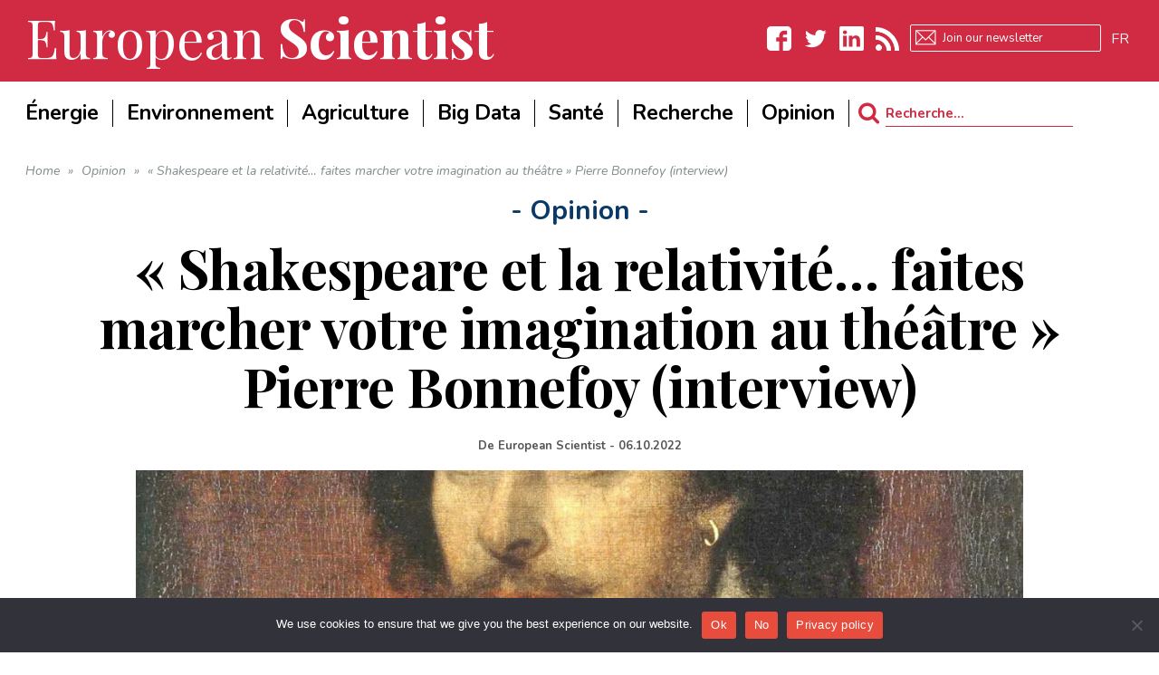

--- FILE ---
content_type: text/html; charset=UTF-8
request_url: https://www.europeanscientist.com/fr/features/shakespeare-et-la-relativite-faites-marcher-votre-imagination-au-theatre-pierre-bonnefoy-interview/
body_size: 38006
content:
<!DOCTYPE html>
<!--[if lt IE 7]>
<html class="no-js lt-ie9 lt-ie8 lt-ie7" lang="fr-FR"> <![endif]-->
<!--[if IE 7]>
<html class="no-js lt-ie9 lt-ie8" lang="fr-FR"> <![endif]-->
<!--[if IE 8]>
<html class="no-js lt-ie9" lang="fr-FR"> <![endif]-->
<!--[if gt IE 8]><!--> <html class="no-js" lang="fr-FR"> <!--<![endif]-->
<head>
<script async src="//pagead2.googlesyndication.com/pagead/js/adsbygoogle.js"></script>
<script>
     (adsbygoogle = window.adsbygoogle || []).push({
          google_ad_client: "ca-pub-8651645534676051",
          enable_page_level_ads: true
     });
</script>
	<meta charset="utf-8" />
	<meta name="viewport" content="width=device-width, initial-scale=1.0" />
	<title>&quot;Shakespeare et la relativité... faites marcher votre imagination au théâtre&quot; Pierre Bonnefoy (interview)</title>
	<meta name='robots' content='index, follow, max-image-preview:large, max-snippet:-1, max-video-preview:-1' />

	<!-- This site is optimized with the Yoast SEO plugin v26.6 - https://yoast.com/wordpress/plugins/seo/ -->
	<link rel="canonical" href="https://www.europeanscientist.com/fr/opinion/shakespeare-et-la-relativite-faites-marcher-votre-imagination-au-theatre-pierre-bonnefoy-interview/" />
	<meta property="og:locale" content="fr_FR" />
	<meta property="og:type" content="article" />
	<meta property="og:title" content="&quot;Shakespeare et la relativité... faites marcher votre imagination au théâtre&quot; Pierre Bonnefoy (interview)" />
	<meta property="og:description" content="Quel est le rapport entre imagination et science ? Pour le savoir rendez-vous au théâtre de la Reine Blanche ce dimanche pour applaudir Pierre Bonnefoy, épistémologue et Mathieu Genet, comédien, dans un spectacle sur Shakespeare et la relativité. Dans cet événement unique et original, l&rsquo;épistémologue et le comédien entretiennent un dialogue afin de prouver la proximité [&hellip;]" />
	<meta property="og:url" content="https://www.europeanscientist.com/fr/opinion/shakespeare-et-la-relativite-faites-marcher-votre-imagination-au-theatre-pierre-bonnefoy-interview/" />
	<meta property="og:site_name" content="European Scientist" />
	<meta property="article:published_time" content="2022-10-06T15:11:21+00:00" />
	<meta property="article:modified_time" content="2022-10-06T15:14:32+00:00" />
	<meta property="og:image" content="https://www.europeanscientist.com/wp-content/uploads/2022/10/shakespeare-ge4d3169f4_1280.jpg" />
	<meta property="og:image:width" content="999" />
	<meta property="og:image:height" content="1280" />
	<meta property="og:image:type" content="image/jpeg" />
	<meta name="author" content="European Scientist" />
	<meta name="twitter:card" content="summary_large_image" />
	<meta name="twitter:label1" content="Écrit par" />
	<meta name="twitter:data1" content="European Scientist" />
	<meta name="twitter:label2" content="Durée de lecture estimée" />
	<meta name="twitter:data2" content="4 minutes" />
	<script type="application/ld+json" class="yoast-schema-graph">{"@context":"https://schema.org","@graph":[{"@type":"WebPage","@id":"https://www.europeanscientist.com/fr/opinion/shakespeare-et-la-relativite-faites-marcher-votre-imagination-au-theatre-pierre-bonnefoy-interview/","url":"https://www.europeanscientist.com/fr/opinion/shakespeare-et-la-relativite-faites-marcher-votre-imagination-au-theatre-pierre-bonnefoy-interview/","name":"\"Shakespeare et la relativité... faites marcher votre imagination au théâtre\" Pierre Bonnefoy (interview)","isPartOf":{"@id":"https://www.europeanscientist.com/de/#website"},"primaryImageOfPage":{"@id":"https://www.europeanscientist.com/fr/opinion/shakespeare-et-la-relativite-faites-marcher-votre-imagination-au-theatre-pierre-bonnefoy-interview/#primaryimage"},"image":{"@id":"https://www.europeanscientist.com/fr/opinion/shakespeare-et-la-relativite-faites-marcher-votre-imagination-au-theatre-pierre-bonnefoy-interview/#primaryimage"},"thumbnailUrl":"https://www.europeanscientist.com/wp-content/uploads/2022/10/shakespeare-ge4d3169f4_1280.jpg","datePublished":"2022-10-06T15:11:21+00:00","dateModified":"2022-10-06T15:14:32+00:00","author":{"@id":"https://www.europeanscientist.com/de/#/schema/person/c9ab4eed61a2bc0854d315d3b7f0c490"},"breadcrumb":{"@id":"https://www.europeanscientist.com/fr/opinion/shakespeare-et-la-relativite-faites-marcher-votre-imagination-au-theatre-pierre-bonnefoy-interview/#breadcrumb"},"inLanguage":"fr-FR","potentialAction":[{"@type":"ReadAction","target":["https://www.europeanscientist.com/fr/opinion/shakespeare-et-la-relativite-faites-marcher-votre-imagination-au-theatre-pierre-bonnefoy-interview/"]}]},{"@type":"ImageObject","inLanguage":"fr-FR","@id":"https://www.europeanscientist.com/fr/opinion/shakespeare-et-la-relativite-faites-marcher-votre-imagination-au-theatre-pierre-bonnefoy-interview/#primaryimage","url":"https://www.europeanscientist.com/wp-content/uploads/2022/10/shakespeare-ge4d3169f4_1280.jpg","contentUrl":"https://www.europeanscientist.com/wp-content/uploads/2022/10/shakespeare-ge4d3169f4_1280.jpg","width":999,"height":1280},{"@type":"BreadcrumbList","@id":"https://www.europeanscientist.com/fr/opinion/shakespeare-et-la-relativite-faites-marcher-votre-imagination-au-theatre-pierre-bonnefoy-interview/#breadcrumb","itemListElement":[{"@type":"ListItem","position":1,"name":"Home","item":"https://www.europeanscientist.com/fr/"},{"@type":"ListItem","position":2,"name":"« Shakespeare et la relativité&#8230; faites marcher votre imagination au théâtre » Pierre Bonnefoy (interview)"}]},{"@type":"WebSite","@id":"https://www.europeanscientist.com/de/#website","url":"https://www.europeanscientist.com/de/","name":"European Scientist","description":"Scientific News","potentialAction":[{"@type":"SearchAction","target":{"@type":"EntryPoint","urlTemplate":"https://www.europeanscientist.com/de/?s={search_term_string}"},"query-input":{"@type":"PropertyValueSpecification","valueRequired":true,"valueName":"search_term_string"}}],"inLanguage":"fr-FR"},{"@type":"Person","@id":"https://www.europeanscientist.com/de/#/schema/person/c9ab4eed61a2bc0854d315d3b7f0c490","name":"European Scientist","image":{"@type":"ImageObject","inLanguage":"fr-FR","@id":"https://www.europeanscientist.com/de/#/schema/person/image/","url":"https://www.europeanscientist.com/wp-content/uploads/2017/12/Sans-titre-2.png","contentUrl":"https://www.europeanscientist.com/wp-content/uploads/2017/12/Sans-titre-2.png","caption":"European Scientist"},"description":"The European Scientist gives the floor to researchers and experts who wish to explain to our fellow citizens the ins and outs of the scientific debates taking place in Europe. The site seeks to rise above the level of political speeches that are all too often biased or reductionist.","url":"https://www.europeanscientist.com/fr/author/eseditor1/"}]}</script>
	<!-- / Yoast SEO plugin. -->


<link rel='dns-prefetch' href='//secure.gravatar.com' />
<link rel='dns-prefetch' href='//stats.wp.com' />
<link rel='dns-prefetch' href='//v0.wordpress.com' />
<link rel='dns-prefetch' href='//widgets.wp.com' />
<link rel='dns-prefetch' href='//s0.wp.com' />
<link rel='dns-prefetch' href='//0.gravatar.com' />
<link rel='dns-prefetch' href='//1.gravatar.com' />
<link rel='dns-prefetch' href='//2.gravatar.com' />
<link rel="alternate" type="application/rss+xml" title="European Scientist &raquo; Flux" href="https://www.europeanscientist.com/fr/feed/" />
<link rel="alternate" type="application/rss+xml" title="European Scientist &raquo; Flux des commentaires" href="https://www.europeanscientist.com/fr/comments/feed/" />
<link rel="alternate" type="application/rss+xml" title="European Scientist &raquo; « Shakespeare et la relativité&#8230; faites marcher votre imagination au théâtre » Pierre Bonnefoy (interview) Flux des commentaires" href="https://www.europeanscientist.com/fr/opinion/shakespeare-et-la-relativite-faites-marcher-votre-imagination-au-theatre-pierre-bonnefoy-interview/feed/" />
<link rel="alternate" title="oEmbed (JSON)" type="application/json+oembed" href="https://www.europeanscientist.com/fr/wp-json/oembed/1.0/embed?url=https%3A%2F%2Fwww.europeanscientist.com%2Ffr%2Fopinion%2Fshakespeare-et-la-relativite-faites-marcher-votre-imagination-au-theatre-pierre-bonnefoy-interview%2F" />
<link rel="alternate" title="oEmbed (XML)" type="text/xml+oembed" href="https://www.europeanscientist.com/fr/wp-json/oembed/1.0/embed?url=https%3A%2F%2Fwww.europeanscientist.com%2Ffr%2Fopinion%2Fshakespeare-et-la-relativite-faites-marcher-votre-imagination-au-theatre-pierre-bonnefoy-interview%2F&#038;format=xml" />
		<!-- This site uses the Google Analytics by MonsterInsights plugin v9.10.1 - Using Analytics tracking - https://www.monsterinsights.com/ -->
							<script src="//www.googletagmanager.com/gtag/js?id=G-0E8XF8TRE8"  data-cfasync="false" data-wpfc-render="false" type="text/javascript" async></script>
			<script data-cfasync="false" data-wpfc-render="false" type="text/javascript">
				var mi_version = '9.10.1';
				var mi_track_user = true;
				var mi_no_track_reason = '';
								var MonsterInsightsDefaultLocations = {"page_location":"https:\/\/www.europeanscientist.com\/fr\/features\/shakespeare-et-la-relativite-faites-marcher-votre-imagination-au-theatre-pierre-bonnefoy-interview\/"};
								if ( typeof MonsterInsightsPrivacyGuardFilter === 'function' ) {
					var MonsterInsightsLocations = (typeof MonsterInsightsExcludeQuery === 'object') ? MonsterInsightsPrivacyGuardFilter( MonsterInsightsExcludeQuery ) : MonsterInsightsPrivacyGuardFilter( MonsterInsightsDefaultLocations );
				} else {
					var MonsterInsightsLocations = (typeof MonsterInsightsExcludeQuery === 'object') ? MonsterInsightsExcludeQuery : MonsterInsightsDefaultLocations;
				}

								var disableStrs = [
										'ga-disable-G-0E8XF8TRE8',
									];

				/* Function to detect opted out users */
				function __gtagTrackerIsOptedOut() {
					for (var index = 0; index < disableStrs.length; index++) {
						if (document.cookie.indexOf(disableStrs[index] + '=true') > -1) {
							return true;
						}
					}

					return false;
				}

				/* Disable tracking if the opt-out cookie exists. */
				if (__gtagTrackerIsOptedOut()) {
					for (var index = 0; index < disableStrs.length; index++) {
						window[disableStrs[index]] = true;
					}
				}

				/* Opt-out function */
				function __gtagTrackerOptout() {
					for (var index = 0; index < disableStrs.length; index++) {
						document.cookie = disableStrs[index] + '=true; expires=Thu, 31 Dec 2099 23:59:59 UTC; path=/';
						window[disableStrs[index]] = true;
					}
				}

				if ('undefined' === typeof gaOptout) {
					function gaOptout() {
						__gtagTrackerOptout();
					}
				}
								window.dataLayer = window.dataLayer || [];

				window.MonsterInsightsDualTracker = {
					helpers: {},
					trackers: {},
				};
				if (mi_track_user) {
					function __gtagDataLayer() {
						dataLayer.push(arguments);
					}

					function __gtagTracker(type, name, parameters) {
						if (!parameters) {
							parameters = {};
						}

						if (parameters.send_to) {
							__gtagDataLayer.apply(null, arguments);
							return;
						}

						if (type === 'event') {
														parameters.send_to = monsterinsights_frontend.v4_id;
							var hookName = name;
							if (typeof parameters['event_category'] !== 'undefined') {
								hookName = parameters['event_category'] + ':' + name;
							}

							if (typeof MonsterInsightsDualTracker.trackers[hookName] !== 'undefined') {
								MonsterInsightsDualTracker.trackers[hookName](parameters);
							} else {
								__gtagDataLayer('event', name, parameters);
							}
							
						} else {
							__gtagDataLayer.apply(null, arguments);
						}
					}

					__gtagTracker('js', new Date());
					__gtagTracker('set', {
						'developer_id.dZGIzZG': true,
											});
					if ( MonsterInsightsLocations.page_location ) {
						__gtagTracker('set', MonsterInsightsLocations);
					}
										__gtagTracker('config', 'G-0E8XF8TRE8', {"forceSSL":"true"} );
										window.gtag = __gtagTracker;										(function () {
						/* https://developers.google.com/analytics/devguides/collection/analyticsjs/ */
						/* ga and __gaTracker compatibility shim. */
						var noopfn = function () {
							return null;
						};
						var newtracker = function () {
							return new Tracker();
						};
						var Tracker = function () {
							return null;
						};
						var p = Tracker.prototype;
						p.get = noopfn;
						p.set = noopfn;
						p.send = function () {
							var args = Array.prototype.slice.call(arguments);
							args.unshift('send');
							__gaTracker.apply(null, args);
						};
						var __gaTracker = function () {
							var len = arguments.length;
							if (len === 0) {
								return;
							}
							var f = arguments[len - 1];
							if (typeof f !== 'object' || f === null || typeof f.hitCallback !== 'function') {
								if ('send' === arguments[0]) {
									var hitConverted, hitObject = false, action;
									if ('event' === arguments[1]) {
										if ('undefined' !== typeof arguments[3]) {
											hitObject = {
												'eventAction': arguments[3],
												'eventCategory': arguments[2],
												'eventLabel': arguments[4],
												'value': arguments[5] ? arguments[5] : 1,
											}
										}
									}
									if ('pageview' === arguments[1]) {
										if ('undefined' !== typeof arguments[2]) {
											hitObject = {
												'eventAction': 'page_view',
												'page_path': arguments[2],
											}
										}
									}
									if (typeof arguments[2] === 'object') {
										hitObject = arguments[2];
									}
									if (typeof arguments[5] === 'object') {
										Object.assign(hitObject, arguments[5]);
									}
									if ('undefined' !== typeof arguments[1].hitType) {
										hitObject = arguments[1];
										if ('pageview' === hitObject.hitType) {
											hitObject.eventAction = 'page_view';
										}
									}
									if (hitObject) {
										action = 'timing' === arguments[1].hitType ? 'timing_complete' : hitObject.eventAction;
										hitConverted = mapArgs(hitObject);
										__gtagTracker('event', action, hitConverted);
									}
								}
								return;
							}

							function mapArgs(args) {
								var arg, hit = {};
								var gaMap = {
									'eventCategory': 'event_category',
									'eventAction': 'event_action',
									'eventLabel': 'event_label',
									'eventValue': 'event_value',
									'nonInteraction': 'non_interaction',
									'timingCategory': 'event_category',
									'timingVar': 'name',
									'timingValue': 'value',
									'timingLabel': 'event_label',
									'page': 'page_path',
									'location': 'page_location',
									'title': 'page_title',
									'referrer' : 'page_referrer',
								};
								for (arg in args) {
																		if (!(!args.hasOwnProperty(arg) || !gaMap.hasOwnProperty(arg))) {
										hit[gaMap[arg]] = args[arg];
									} else {
										hit[arg] = args[arg];
									}
								}
								return hit;
							}

							try {
								f.hitCallback();
							} catch (ex) {
							}
						};
						__gaTracker.create = newtracker;
						__gaTracker.getByName = newtracker;
						__gaTracker.getAll = function () {
							return [];
						};
						__gaTracker.remove = noopfn;
						__gaTracker.loaded = true;
						window['__gaTracker'] = __gaTracker;
					})();
									} else {
										console.log("");
					(function () {
						function __gtagTracker() {
							return null;
						}

						window['__gtagTracker'] = __gtagTracker;
						window['gtag'] = __gtagTracker;
					})();
									}
			</script>
							<!-- / Google Analytics by MonsterInsights -->
		<style id='wp-img-auto-sizes-contain-inline-css' type='text/css'>
img:is([sizes=auto i],[sizes^="auto," i]){contain-intrinsic-size:3000px 1500px}
/*# sourceURL=wp-img-auto-sizes-contain-inline-css */
</style>
<style id='wp-emoji-styles-inline-css' type='text/css'>

	img.wp-smiley, img.emoji {
		display: inline !important;
		border: none !important;
		box-shadow: none !important;
		height: 1em !important;
		width: 1em !important;
		margin: 0 0.07em !important;
		vertical-align: -0.1em !important;
		background: none !important;
		padding: 0 !important;
	}
/*# sourceURL=wp-emoji-styles-inline-css */
</style>
<link rel='stylesheet' id='wp-block-library-css' href='https://www.europeanscientist.com/wp-includes/css/dist/block-library/style.min.css?ver=6.9' type='text/css' media='all' />
<style id='classic-theme-styles-inline-css' type='text/css'>
/*! This file is auto-generated */
.wp-block-button__link{color:#fff;background-color:#32373c;border-radius:9999px;box-shadow:none;text-decoration:none;padding:calc(.667em + 2px) calc(1.333em + 2px);font-size:1.125em}.wp-block-file__button{background:#32373c;color:#fff;text-decoration:none}
/*# sourceURL=/wp-includes/css/classic-themes.min.css */
</style>
<link rel='stylesheet' id='mediaelement-css' href='https://www.europeanscientist.com/wp-includes/js/mediaelement/mediaelementplayer-legacy.min.css?ver=4.2.17' type='text/css' media='all' />
<link rel='stylesheet' id='wp-mediaelement-css' href='https://www.europeanscientist.com/wp-includes/js/mediaelement/wp-mediaelement.min.css?ver=6.9' type='text/css' media='all' />
<style id='jetpack-sharing-buttons-style-inline-css' type='text/css'>
.jetpack-sharing-buttons__services-list{display:flex;flex-direction:row;flex-wrap:wrap;gap:0;list-style-type:none;margin:5px;padding:0}.jetpack-sharing-buttons__services-list.has-small-icon-size{font-size:12px}.jetpack-sharing-buttons__services-list.has-normal-icon-size{font-size:16px}.jetpack-sharing-buttons__services-list.has-large-icon-size{font-size:24px}.jetpack-sharing-buttons__services-list.has-huge-icon-size{font-size:36px}@media print{.jetpack-sharing-buttons__services-list{display:none!important}}.editor-styles-wrapper .wp-block-jetpack-sharing-buttons{gap:0;padding-inline-start:0}ul.jetpack-sharing-buttons__services-list.has-background{padding:1.25em 2.375em}
/*# sourceURL=https://www.europeanscientist.com/wp-content/plugins/jetpack/_inc/blocks/sharing-buttons/view.css */
</style>
<style id='global-styles-inline-css' type='text/css'>
:root{--wp--preset--aspect-ratio--square: 1;--wp--preset--aspect-ratio--4-3: 4/3;--wp--preset--aspect-ratio--3-4: 3/4;--wp--preset--aspect-ratio--3-2: 3/2;--wp--preset--aspect-ratio--2-3: 2/3;--wp--preset--aspect-ratio--16-9: 16/9;--wp--preset--aspect-ratio--9-16: 9/16;--wp--preset--color--black: #000000;--wp--preset--color--cyan-bluish-gray: #abb8c3;--wp--preset--color--white: #ffffff;--wp--preset--color--pale-pink: #f78da7;--wp--preset--color--vivid-red: #cf2e2e;--wp--preset--color--luminous-vivid-orange: #ff6900;--wp--preset--color--luminous-vivid-amber: #fcb900;--wp--preset--color--light-green-cyan: #7bdcb5;--wp--preset--color--vivid-green-cyan: #00d084;--wp--preset--color--pale-cyan-blue: #8ed1fc;--wp--preset--color--vivid-cyan-blue: #0693e3;--wp--preset--color--vivid-purple: #9b51e0;--wp--preset--gradient--vivid-cyan-blue-to-vivid-purple: linear-gradient(135deg,rgb(6,147,227) 0%,rgb(155,81,224) 100%);--wp--preset--gradient--light-green-cyan-to-vivid-green-cyan: linear-gradient(135deg,rgb(122,220,180) 0%,rgb(0,208,130) 100%);--wp--preset--gradient--luminous-vivid-amber-to-luminous-vivid-orange: linear-gradient(135deg,rgb(252,185,0) 0%,rgb(255,105,0) 100%);--wp--preset--gradient--luminous-vivid-orange-to-vivid-red: linear-gradient(135deg,rgb(255,105,0) 0%,rgb(207,46,46) 100%);--wp--preset--gradient--very-light-gray-to-cyan-bluish-gray: linear-gradient(135deg,rgb(238,238,238) 0%,rgb(169,184,195) 100%);--wp--preset--gradient--cool-to-warm-spectrum: linear-gradient(135deg,rgb(74,234,220) 0%,rgb(151,120,209) 20%,rgb(207,42,186) 40%,rgb(238,44,130) 60%,rgb(251,105,98) 80%,rgb(254,248,76) 100%);--wp--preset--gradient--blush-light-purple: linear-gradient(135deg,rgb(255,206,236) 0%,rgb(152,150,240) 100%);--wp--preset--gradient--blush-bordeaux: linear-gradient(135deg,rgb(254,205,165) 0%,rgb(254,45,45) 50%,rgb(107,0,62) 100%);--wp--preset--gradient--luminous-dusk: linear-gradient(135deg,rgb(255,203,112) 0%,rgb(199,81,192) 50%,rgb(65,88,208) 100%);--wp--preset--gradient--pale-ocean: linear-gradient(135deg,rgb(255,245,203) 0%,rgb(182,227,212) 50%,rgb(51,167,181) 100%);--wp--preset--gradient--electric-grass: linear-gradient(135deg,rgb(202,248,128) 0%,rgb(113,206,126) 100%);--wp--preset--gradient--midnight: linear-gradient(135deg,rgb(2,3,129) 0%,rgb(40,116,252) 100%);--wp--preset--font-size--small: 13px;--wp--preset--font-size--medium: 20px;--wp--preset--font-size--large: 36px;--wp--preset--font-size--x-large: 42px;--wp--preset--spacing--20: 0.44rem;--wp--preset--spacing--30: 0.67rem;--wp--preset--spacing--40: 1rem;--wp--preset--spacing--50: 1.5rem;--wp--preset--spacing--60: 2.25rem;--wp--preset--spacing--70: 3.38rem;--wp--preset--spacing--80: 5.06rem;--wp--preset--shadow--natural: 6px 6px 9px rgba(0, 0, 0, 0.2);--wp--preset--shadow--deep: 12px 12px 50px rgba(0, 0, 0, 0.4);--wp--preset--shadow--sharp: 6px 6px 0px rgba(0, 0, 0, 0.2);--wp--preset--shadow--outlined: 6px 6px 0px -3px rgb(255, 255, 255), 6px 6px rgb(0, 0, 0);--wp--preset--shadow--crisp: 6px 6px 0px rgb(0, 0, 0);}:where(.is-layout-flex){gap: 0.5em;}:where(.is-layout-grid){gap: 0.5em;}body .is-layout-flex{display: flex;}.is-layout-flex{flex-wrap: wrap;align-items: center;}.is-layout-flex > :is(*, div){margin: 0;}body .is-layout-grid{display: grid;}.is-layout-grid > :is(*, div){margin: 0;}:where(.wp-block-columns.is-layout-flex){gap: 2em;}:where(.wp-block-columns.is-layout-grid){gap: 2em;}:where(.wp-block-post-template.is-layout-flex){gap: 1.25em;}:where(.wp-block-post-template.is-layout-grid){gap: 1.25em;}.has-black-color{color: var(--wp--preset--color--black) !important;}.has-cyan-bluish-gray-color{color: var(--wp--preset--color--cyan-bluish-gray) !important;}.has-white-color{color: var(--wp--preset--color--white) !important;}.has-pale-pink-color{color: var(--wp--preset--color--pale-pink) !important;}.has-vivid-red-color{color: var(--wp--preset--color--vivid-red) !important;}.has-luminous-vivid-orange-color{color: var(--wp--preset--color--luminous-vivid-orange) !important;}.has-luminous-vivid-amber-color{color: var(--wp--preset--color--luminous-vivid-amber) !important;}.has-light-green-cyan-color{color: var(--wp--preset--color--light-green-cyan) !important;}.has-vivid-green-cyan-color{color: var(--wp--preset--color--vivid-green-cyan) !important;}.has-pale-cyan-blue-color{color: var(--wp--preset--color--pale-cyan-blue) !important;}.has-vivid-cyan-blue-color{color: var(--wp--preset--color--vivid-cyan-blue) !important;}.has-vivid-purple-color{color: var(--wp--preset--color--vivid-purple) !important;}.has-black-background-color{background-color: var(--wp--preset--color--black) !important;}.has-cyan-bluish-gray-background-color{background-color: var(--wp--preset--color--cyan-bluish-gray) !important;}.has-white-background-color{background-color: var(--wp--preset--color--white) !important;}.has-pale-pink-background-color{background-color: var(--wp--preset--color--pale-pink) !important;}.has-vivid-red-background-color{background-color: var(--wp--preset--color--vivid-red) !important;}.has-luminous-vivid-orange-background-color{background-color: var(--wp--preset--color--luminous-vivid-orange) !important;}.has-luminous-vivid-amber-background-color{background-color: var(--wp--preset--color--luminous-vivid-amber) !important;}.has-light-green-cyan-background-color{background-color: var(--wp--preset--color--light-green-cyan) !important;}.has-vivid-green-cyan-background-color{background-color: var(--wp--preset--color--vivid-green-cyan) !important;}.has-pale-cyan-blue-background-color{background-color: var(--wp--preset--color--pale-cyan-blue) !important;}.has-vivid-cyan-blue-background-color{background-color: var(--wp--preset--color--vivid-cyan-blue) !important;}.has-vivid-purple-background-color{background-color: var(--wp--preset--color--vivid-purple) !important;}.has-black-border-color{border-color: var(--wp--preset--color--black) !important;}.has-cyan-bluish-gray-border-color{border-color: var(--wp--preset--color--cyan-bluish-gray) !important;}.has-white-border-color{border-color: var(--wp--preset--color--white) !important;}.has-pale-pink-border-color{border-color: var(--wp--preset--color--pale-pink) !important;}.has-vivid-red-border-color{border-color: var(--wp--preset--color--vivid-red) !important;}.has-luminous-vivid-orange-border-color{border-color: var(--wp--preset--color--luminous-vivid-orange) !important;}.has-luminous-vivid-amber-border-color{border-color: var(--wp--preset--color--luminous-vivid-amber) !important;}.has-light-green-cyan-border-color{border-color: var(--wp--preset--color--light-green-cyan) !important;}.has-vivid-green-cyan-border-color{border-color: var(--wp--preset--color--vivid-green-cyan) !important;}.has-pale-cyan-blue-border-color{border-color: var(--wp--preset--color--pale-cyan-blue) !important;}.has-vivid-cyan-blue-border-color{border-color: var(--wp--preset--color--vivid-cyan-blue) !important;}.has-vivid-purple-border-color{border-color: var(--wp--preset--color--vivid-purple) !important;}.has-vivid-cyan-blue-to-vivid-purple-gradient-background{background: var(--wp--preset--gradient--vivid-cyan-blue-to-vivid-purple) !important;}.has-light-green-cyan-to-vivid-green-cyan-gradient-background{background: var(--wp--preset--gradient--light-green-cyan-to-vivid-green-cyan) !important;}.has-luminous-vivid-amber-to-luminous-vivid-orange-gradient-background{background: var(--wp--preset--gradient--luminous-vivid-amber-to-luminous-vivid-orange) !important;}.has-luminous-vivid-orange-to-vivid-red-gradient-background{background: var(--wp--preset--gradient--luminous-vivid-orange-to-vivid-red) !important;}.has-very-light-gray-to-cyan-bluish-gray-gradient-background{background: var(--wp--preset--gradient--very-light-gray-to-cyan-bluish-gray) !important;}.has-cool-to-warm-spectrum-gradient-background{background: var(--wp--preset--gradient--cool-to-warm-spectrum) !important;}.has-blush-light-purple-gradient-background{background: var(--wp--preset--gradient--blush-light-purple) !important;}.has-blush-bordeaux-gradient-background{background: var(--wp--preset--gradient--blush-bordeaux) !important;}.has-luminous-dusk-gradient-background{background: var(--wp--preset--gradient--luminous-dusk) !important;}.has-pale-ocean-gradient-background{background: var(--wp--preset--gradient--pale-ocean) !important;}.has-electric-grass-gradient-background{background: var(--wp--preset--gradient--electric-grass) !important;}.has-midnight-gradient-background{background: var(--wp--preset--gradient--midnight) !important;}.has-small-font-size{font-size: var(--wp--preset--font-size--small) !important;}.has-medium-font-size{font-size: var(--wp--preset--font-size--medium) !important;}.has-large-font-size{font-size: var(--wp--preset--font-size--large) !important;}.has-x-large-font-size{font-size: var(--wp--preset--font-size--x-large) !important;}
:where(.wp-block-post-template.is-layout-flex){gap: 1.25em;}:where(.wp-block-post-template.is-layout-grid){gap: 1.25em;}
:where(.wp-block-term-template.is-layout-flex){gap: 1.25em;}:where(.wp-block-term-template.is-layout-grid){gap: 1.25em;}
:where(.wp-block-columns.is-layout-flex){gap: 2em;}:where(.wp-block-columns.is-layout-grid){gap: 2em;}
:root :where(.wp-block-pullquote){font-size: 1.5em;line-height: 1.6;}
/*# sourceURL=global-styles-inline-css */
</style>
<link rel='stylesheet' id='cookie-notice-front-css' href='https://www.europeanscientist.com/wp-content/plugins/cookie-notice/css/front.min.css?ver=2.5.11' type='text/css' media='all' />
<link rel='stylesheet' id='ppress-frontend-css' href='https://www.europeanscientist.com/wp-content/plugins/wp-user-avatar/assets/css/frontend.min.css?ver=4.16.8' type='text/css' media='all' />
<link rel='stylesheet' id='ppress-flatpickr-css' href='https://www.europeanscientist.com/wp-content/plugins/wp-user-avatar/assets/flatpickr/flatpickr.min.css?ver=4.16.8' type='text/css' media='all' />
<link rel='stylesheet' id='ppress-select2-css' href='https://www.europeanscientist.com/wp-content/plugins/wp-user-avatar/assets/select2/select2.min.css?ver=6.9' type='text/css' media='all' />
<link rel='stylesheet' id='wpml-legacy-horizontal-list-0-css' href='https://www.europeanscientist.com/wp-content/plugins/sitepress-multilingual-cms/templates/language-switchers/legacy-list-horizontal/style.min.css?ver=1' type='text/css' media='all' />
<link rel='stylesheet' id='wpml-legacy-post-translations-0-css' href='https://www.europeanscientist.com/wp-content/plugins/sitepress-multilingual-cms/templates/language-switchers/legacy-post-translations/style.min.css?ver=1' type='text/css' media='all' />
<link rel='stylesheet' id='wpml-menu-item-0-css' href='https://www.europeanscientist.com/wp-content/plugins/sitepress-multilingual-cms/templates/language-switchers/menu-item/style.min.css?ver=1' type='text/css' media='all' />
<link rel='stylesheet' id='jetpack_likes-css' href='https://www.europeanscientist.com/wp-content/plugins/jetpack/modules/likes/style.css?ver=15.3.1' type='text/css' media='all' />
<link rel='stylesheet' id='pojo-css-framework-css' href='https://www.europeanscientist.com/wp-content/themes/buzz/assets/bootstrap/css/bootstrap.min.css?ver=3.3.5' type='text/css' media='all' />
<link rel='stylesheet' id='font-awesome-css' href='https://www.europeanscientist.com/wp-content/plugins/elementor/assets/lib/font-awesome/css/font-awesome.min.css?ver=4.7.0' type='text/css' media='all' />
<link rel='stylesheet' id='photoswipe-css' href='https://www.europeanscientist.com/wp-content/plugins/pojo-lightbox/assets/photoswipe/photoswipe.min.css?ver=6.9' type='text/css' media='all' />
<link rel='stylesheet' id='photoswipe-skin-css' href='https://www.europeanscientist.com/wp-content/plugins/pojo-lightbox/assets/photoswipe/default-skin/default-skin.min.css?ver=6.9' type='text/css' media='all' />
<link rel='stylesheet' id='pojo-base-style-css' href='https://www.europeanscientist.com/wp-content/themes/buzz/core/assets/css/style.min.css?ver=1.8.1' type='text/css' media='all' />
<link rel='stylesheet' id='pojo-style-css' href='https://www.europeanscientist.com/wp-content/themes/buzz-child/assets/css/style.css?ver=1.8.1' type='text/css' media='all' />
<link rel='stylesheet' id='jetpack-swiper-library-css' href='https://www.europeanscientist.com/wp-content/plugins/jetpack/_inc/blocks/swiper.css?ver=15.3.1' type='text/css' media='all' />
<link rel='stylesheet' id='jetpack-carousel-css' href='https://www.europeanscientist.com/wp-content/plugins/jetpack/modules/carousel/jetpack-carousel.css?ver=15.3.1' type='text/css' media='all' />
<link rel='stylesheet' id='sharedaddy-css' href='https://www.europeanscientist.com/wp-content/plugins/jetpack/modules/sharedaddy/sharing.css?ver=15.3.1' type='text/css' media='all' />
<link rel='stylesheet' id='social-logos-css' href='https://www.europeanscientist.com/wp-content/plugins/jetpack/_inc/social-logos/social-logos.min.css?ver=15.3.1' type='text/css' media='all' />
<script type="text/javascript" src="https://www.europeanscientist.com/wp-content/plugins/google-analytics-for-wordpress/assets/js/frontend-gtag.min.js?ver=9.10.1" id="monsterinsights-frontend-script-js" async="async" data-wp-strategy="async"></script>
<script data-cfasync="false" data-wpfc-render="false" type="text/javascript" id='monsterinsights-frontend-script-js-extra'>/* <![CDATA[ */
var monsterinsights_frontend = {"js_events_tracking":"true","download_extensions":"doc,pdf,ppt,zip,xls,docx,pptx,xlsx","inbound_paths":"[]","home_url":"https:\/\/www.europeanscientist.com\/fr\/","hash_tracking":"false","v4_id":"G-0E8XF8TRE8"};/* ]]> */
</script>
<script type="text/javascript" id="cookie-notice-front-js-before">
/* <![CDATA[ */
var cnArgs = {"ajaxUrl":"https:\/\/www.europeanscientist.com\/wp-admin\/admin-ajax.php","nonce":"722686f34c","hideEffect":"fade","position":"bottom","onScroll":false,"onScrollOffset":100,"onClick":false,"cookieName":"cookie_notice_accepted","cookieTime":2592000,"cookieTimeRejected":2592000,"globalCookie":false,"redirection":false,"cache":true,"revokeCookies":false,"revokeCookiesOpt":"automatic"};

//# sourceURL=cookie-notice-front-js-before
/* ]]> */
</script>
<script type="text/javascript" src="https://www.europeanscientist.com/wp-content/plugins/cookie-notice/js/front.min.js?ver=2.5.11" id="cookie-notice-front-js"></script>
<script type="text/javascript" src="https://www.europeanscientist.com/wp-includes/js/jquery/jquery.min.js?ver=3.7.1" id="jquery-core-js"></script>
<script type="text/javascript" src="https://www.europeanscientist.com/wp-includes/js/jquery/jquery-migrate.min.js?ver=3.4.1" id="jquery-migrate-js"></script>
<script type="text/javascript" src="https://www.europeanscientist.com/wp-content/plugins/wp-user-avatar/assets/flatpickr/flatpickr.min.js?ver=4.16.8" id="ppress-flatpickr-js"></script>
<script type="text/javascript" src="https://www.europeanscientist.com/wp-content/plugins/wp-user-avatar/assets/select2/select2.min.js?ver=4.16.8" id="ppress-select2-js"></script>
<script type="text/javascript" src="https://www.europeanscientist.com/wp-includes/js/wp-embed.min.js?ver=6.9" id="wp-embed-js" defer="defer" data-wp-strategy="defer"></script>
<link rel="https://api.w.org/" href="https://www.europeanscientist.com/fr/wp-json/" /><link rel="alternate" title="JSON" type="application/json" href="https://www.europeanscientist.com/fr/wp-json/wp/v2/posts/20023" /><link rel="EditURI" type="application/rsd+xml" title="RSD" href="https://www.europeanscientist.com/xmlrpc.php?rsd" />
<meta name="generator" content="WordPress 6.9" />
<link rel='shortlink' href='https://wp.me/pbQrQo-5cX' />
<meta name="generator" content="WPML ver:4.8.6 stt:1,4,3;" />

<!-- This site is using AdRotate v5.17.1 to display their advertisements - https://ajdg.solutions/ -->
<!-- AdRotate CSS -->
<style type="text/css" media="screen">
	.g { margin:0px; padding:0px; overflow:hidden; line-height:1; zoom:1; }
	.g img { height:auto; }
	.g-col { position:relative; float:left; }
	.g-col:first-child { margin-left: 0; }
	.g-col:last-child { margin-right: 0; }
	@media only screen and (max-width: 480px) {
		.g-col, .g-dyn, .g-single { width:100%; margin-left:0; margin-right:0; }
	}
</style>
<!-- /AdRotate CSS -->

<!-- start Simple Custom CSS and JS -->
<script async custom-element="amp-auto-ads"
        src="https://cdn.ampproject.org/v0/amp-auto-ads-0.1.js">
</script>

<amp-auto-ads type="adsense"
              data-ad-client="ca-pub-4772000313223538">
</amp-auto-ads><!-- end Simple Custom CSS and JS -->
<!-- start Simple Custom CSS and JS -->
<script async src="https://pagead2.googlesyndication.com/pagead/js/adsbygoogle.js"></script>
<script>
     (adsbygoogle = window.adsbygoogle || []).push({
          google_ad_client: "ca-pub-4772000313223538",
          enable_page_level_ads: true
     });
</script><!-- end Simple Custom CSS and JS -->
	<style>img#wpstats{display:none}</style>
		<link rel="stylesheet" type="text/css" href="https://fonts.googleapis.com/css?family=Montserrat:100,100italic,200,200italic,300,300italic,400,400italic,500,500italic,600,600italic,700,700italic,800,800italic,900,900italic|Roboto:100,100italic,200,200italic,300,300italic,400,400italic,500,500italic,600,600italic,700,700italic,800,800italic,900,900italic|Nunito:100,100italic,200,200italic,300,300italic,400,400italic,500,500italic,600,600italic,700,700italic,800,800italic,900,900italic|Droid+Serif:100,100italic,200,200italic,300,300italic,400,400italic,500,500italic,600,600italic,700,700italic,800,800italic,900,900italic|Playfair+Display:100,100italic,200,200italic,300,300italic,400,400italic,500,500italic,600,600italic,700,700italic,800,800italic,900,900italic"><style type="text/css">body{background-color: rgba(238, 241, 244, 1);background-position: top center;background-repeat: repeat;background-size: auto;background-attachment: scroll;color: #000000; font-family: 'Nunito', Arial, sans-serif; font-weight: normal; font-size: 15px;line-height: 2em;}#primary{background-color: rgba(255, 255, 255, 1);background-position: top center;background-repeat: repeat;background-size: auto;background-attachment: scroll;}button,.button,#commentform .button{color: #ffffff; font-family: 'Montserrat', Arial, sans-serif; font-weight: bold; font-size: 15px;text-transform: uppercase;background-color: #d02b43;border-color: #d02b43;}button:hover,.button:hover,#commentform .button:hover{color: #d02b43;background-color: #ffffff;border-color: #d02b43;}div.logo-text a{color: #ffffff; font-family: 'Montserrat', Arial, sans-serif; font-weight: bold; font-size: 44px;line-height: 1em;}.logo{margin-top: 30px;margin-bottom: 30px;}#top-bar{background-color: rgba(208, 43, 67, 1);background-position: top center;background-repeat: repeat-x;background-size: auto;background-attachment: scroll;}#top-bar, #top-bar .widget-title{color: #ecf0f1; font-family: 'Roboto', Arial, sans-serif; font-weight: 400; font-size: 13px;text-transform: none;letter-spacing: 0px;font-style: normal;line-height: 45px;}#top-bar a{color: #ecf0f1;}#top-bar a:hover{color: #e74c3c;}#header, .sticky-header{background-color: rgba(255, 255, 255, 1);background-position: top center;background-repeat: repeat-x;background-size: auto;background-attachment: scroll;}.sf-menu a, .mobile-menu a{color: #000000; font-family: 'Nunito', Arial, sans-serif; font-weight: bold; font-size: 23px;text-transform: none;}.sf-menu a:hover,.sf-menu li.active a, .sf-menu li.current-menu-item > a,.sf-menu .sfHover > a,.sf-menu .sfHover > li.current-menu-item > a,.sf-menu li.current-menu-ancestor > a,.mobile-menu a:hover,.mobile-menu li.current-menu-item > a, a.search-toggle .fa-times{color: #d02b43;}.nav-main .sf-menu .sub-menu{background-color: #d7d6db;}.nav-main .sf-menu .sub-menu li:hover > a,.nav-main .sf-menu .sub-menu li.current-menu-item > a{background-color: #d02b43;color: #ffffff;}.nav-main .sf-menu .sub-menu li a{color: #000000; font-family: 'Roboto', Arial, sans-serif; font-weight: 400; font-size: 13px;text-transform: capitalize;letter-spacing: -0.2px;line-height: 3.5em;}.search-section{background-color: rgba(231, 76, 60, 1);background-position: top center;background-repeat: repeat-x;background-size: auto;background-attachment: scroll;}.search-section,.search-section .form-search .field{color: #ecf0f1;}#sub-header{background-color: rgba(236, 240, 241, 1);background-position: top center;background-repeat: repeat-x;background-size: auto;background-attachment: scroll;}#sub-header, #sub-header .widget-title{color: #6b7677; font-family: 'Droid Serif', Arial, sans-serif; font-weight: normal; font-size: 13px;text-transform: none;letter-spacing: 0px;font-style: italic;line-height: 70px;}#sub-header a{color: #7f8c8d;}#sub-header a:hover{color: #e74c3c;}#title-bar{height: 100px;line-height: 100px;color: #7f8c8d; font-family: 'Nunito', Arial, sans-serif; font-weight: normal; font-size: 17px;text-transform: uppercase;}#title-bar.title-bar-style-custom_bg{background-color: rgba(236, 240, 241, 1);background-position: center center;background-repeat: repeat;background-size: cover;background-attachment: scroll;}#title-bar div.breadcrumbs, #title-bar div.breadcrumbs a{color: #7f8c8d; font-family: 'Nunito', Arial, sans-serif; font-weight: normal; font-size: 12px;text-transform: none;letter-spacing: 1.2px;font-style: italic;}a{color: #95a5a6;}a:hover, a:focus{color: #e74c3c;}::selection{color: #ffffff;background: #e74c3c;}::-moz-selection{color: #ffffff;background: #e74c3c;}h1{color: #000000; font-family: 'Playfair Display', Arial, sans-serif; font-weight: bold; font-size: 40px;text-transform: none;letter-spacing: -0.5px;font-style: normal;line-height: 1.4em;}h2{color: #000000; font-family: 'Nunito', Arial, sans-serif; font-weight: bold; font-size: 32px;text-transform: uppercase;font-style: normal;line-height: 1.3em;}h3{color: #000000; font-family: 'Nunito', Arial, sans-serif; font-weight: normal; font-size: 18px;text-transform: none;font-style: italic;line-height: 31px;}h4{color: #2c3e50; font-family: 'Nunito', Arial, sans-serif; font-weight: bold; font-size: 17px;text-transform: uppercase;font-style: normal;line-height: 1.2em;}h5{color: #7f8c8d; font-family: 'Playfair Display', Arial, sans-serif; font-weight: bold; font-size: 15px;text-transform: uppercase;font-style: normal;line-height: 1.2em;}h6{color: #e74c3c; font-family: 'Montserrat', Arial, sans-serif; font-weight: normal; font-size: 17px;text-transform: uppercase;font-style: normal;line-height: 1.5em;}h3.media-heading{color: #000000; font-family: 'Playfair Display', Arial, sans-serif; font-weight: bold; font-size: 22px;text-transform: none;font-style: normal;line-height: 1.2em;}.media.list-two h3.media-heading{color: #000000; font-family: 'Playfair Display', Arial, sans-serif; font-weight: normal; font-size: 22px;text-transform: none;font-style: normal;line-height: 1.2em;}.media.list-three h3.media-heading{color: #000000; font-family: 'Playfair Display', Arial, sans-serif; font-weight: bold; font-size: 22px;text-transform: none;font-style: normal;line-height: 1.2em;}.media.list-format h3.media-heading{color: #000000; font-family: 'Playfair Display', Arial, sans-serif; font-weight: bold; font-size: 27px;text-transform: none;font-style: normal;line-height: 30px;}.grid-item.grid-one h4.grid-heading{color: #000000; font-family: 'Playfair Display', Arial, sans-serif; font-weight: bold; font-size: 46px;text-transform: none;font-style: normal;line-height: 1.2em;}.grid-item.grid-two h4.grid-heading{color: #000000; font-family: 'Playfair Display', Arial, sans-serif; font-weight: bold; font-size: 22px;text-transform: none;font-style: normal;line-height: 1.2em;}.grid-item.grid-three h4.grid-heading{color: #000000; font-family: 'Playfair Display', Arial, sans-serif; font-weight: bold; font-size: 22px;text-transform: none;font-style: normal;line-height: 1.3em;}.grid-item.grid-four h4.grid-heading{color: #000000; font-family: 'Playfair Display', Arial, sans-serif; font-weight: bold; font-size: 22px;text-transform: none;font-style: normal;line-height: 1.2em;}.grid-item.cover-item .caption .grid-heading,.grid-item.cover-item .caption .entry-meta span,.grid-item.cover-item .caption .entry-excerpt p,.grid-item.cover-item .caption .read-more{color: #ffffff;}.posts-group .featured-post h3.media-heading,.posts-group .featured-post h3.grid-heading{color: #2c3e50; font-family: 'Montserrat', Arial, sans-serif; font-weight: normal; font-size: 21px;text-transform: uppercase;font-style: normal;line-height: 1.2em;}.posts-group h3.media-heading,.posts-group h4.grid-heading{color: #2c3e50; font-family: 'Montserrat', Arial, sans-serif; font-weight: normal; font-size: 15px;text-transform: uppercase;font-style: normal;line-height: 20px;}.entry-meta > span, .more-link span,.read-more{color: #565656; font-family: 'Nunito', Arial, sans-serif; font-weight: bold; font-size: 13px;text-transform: none;font-style: normal;}.entry-post .entry-meta > span{color: #565656; font-family: 'Nunito', Arial, sans-serif; font-weight: bold; font-size: 13px;text-transform: none;font-style: normal;line-height: 1em;}.entry-excerpt{color: #1e1e1e; font-family: 'Nunito', Arial, sans-serif; font-weight: normal; font-size: 20px;text-transform: none;font-style: normal;line-height: 1.3em;}.entry-post .entry-excerpt{color: #1e1e1e; font-family: 'Nunito', Arial, sans-serif; font-weight: normal; font-size: 20px;text-transform: none;font-style: normal;line-height: 20px;}.category-label{color: #093969; font-family: 'Nunito', Arial, sans-serif; font-weight: bold; font-size: 15px;text-transform: none;font-style: normal;}#primary #breadcrumbs,#primary #breadcrumbs a, nav.post-navigation{color: #7f8c8d; font-family: 'Nunito', Arial, sans-serif; font-weight: normal; font-size: 14px;text-transform: none;font-style: italic;line-height: 2em;}#sidebar{color: #5e5e5e; font-family: 'Roboto', Arial, sans-serif; font-weight: normal; font-size: 15px;text-transform: none;font-style: normal;line-height: 21px;}#sidebar a{color: #5e5e5e;}#sidebar a:hover{color: #e74c3c;}#sidebar .widget-title{color: #7f8c8d; font-family: 'Montserrat', Arial, sans-serif; font-weight: bold; font-size: 15px;text-transform: uppercase;font-style: normal;line-height: 1;}#footer-widgets{background-color: rgba(44, 62, 80, 1);background-position: top center;background-repeat: repeat;background-size: auto;background-attachment: scroll;color: #ecf0f1; font-family: 'Nunito', Arial, sans-serif; font-weight: normal; font-size: 16px;text-transform: none;font-style: normal;line-height: 1.5em;}#footer-widgets a{color: #ecf0f1;}#footer-widgets a:hover{color: #ffffff;}#footer-widgets .widget-title{color: #ffffff; font-family: 'Playfair Display', Arial, sans-serif; font-weight: normal; font-size: 30px;text-transform: none;font-style: normal;line-height: 40px;}#footer-copyright{background-color: rgba(44, 62, 80, 1);background-position: top center;background-repeat: repeat;background-size: auto;background-attachment: scroll;color: #ecf0f1; font-family: 'Montserrat', Arial, sans-serif; font-weight: normal; font-size: 10px;text-transform: uppercase;font-style: normal;line-height: 70px;}#footer-copyright a{color: #ecf0f1;}#footer-copyright a:hover{color: #ffffff;}#pojo-scroll-up{width: 50px;height: 50px;line-height: 50px;background-color: rgba(51, 51, 51, 0.6);background-position: top center;background-repeat: repeat;background-size: auto;background-attachment: scroll;}#pojo-scroll-up a{color: #eeeeee;}#primary #main.sidebar-right,#primary #main.sidebar-left,.align-pagination .pagination,.single .entry-post .entry-meta, body.rtl #primary #main.sidebar-right,body.rtl #primary #main.sidebar-left,.media .media-body,.media.list-format .media-body, .media.grid-item .item-inner,.media.grid-item.list-two:nth-child(n+3) .item-inner,.media.grid-item.list-three:nth-child(n+4) .item-inner,.posts-group.featured-list-aside .media.list-item .item-inner, .posts-group .grid-item.media.featured-post .item-inner,.posts-group .grid-item.media.list-item:nth-child(n+4) .item-inner,.posts-group.featured-list-aside .media.list-item:nth-child(n+3) .item-inner,.posts-group.featured-list-two-below .media.featured-post .media-body,.posts-group.featured-list-below .grid-item, .posts-group.featured-list-below .media,nav.post-navigation,.commentlist li{border-color: #d02b43;}#footer-copyright .content-copyright{border-color: #7f8c8d;}.sf-menu a, .menu-no-found,.sf-menu li.pojo-menu-search,.search-header{line-height: 90px;}.sf-menu li:hover ul, .sf-menu li.sfHover ul{top: 90px;}a.search-toggle{color: #000000;}.navbar-toggle{border-color: #000000;}.icon-bar{background-color: #000000;}#top-bar ul.social-links li a .social-icon:before{line-height: 45px;height: 45px;width: 45px;}#sub-header ul.social-links li a .social-icon:before{line-height: 70px;height: 70px;width: 70px;}			.category-label {background-color: rgba(208,43,67,0.8);}
			#primary .widget-inner .pb-widget-title span:before,#primary .pb-widget-inner .pb-widget-title span:before,#primary .widget-inner .widget-title span:after,#primary .pb-widget-inner .widget-title span:after  {background-color:  #d02b43;}
			#primary .widget-inner .pb-widget-title span:before,#primary .pb-widget-inner .pb-widget-title span:before,#primary .widget-inner .widget-title span:after,#primary .pb-widget-inner .widget-title span:after  {background-color:  #d02b43;}
			.align-pagination .pagination > li > a:hover,.align-pagination .pagination > li > span:hover,.align-pagination .pagination > .active > a,.align-pagination .pagination > .active > span,.align-pagination .pagination > .active > a:hover,.align-pagination .pagination > .active > span:hover,.align-pagination .pagination > .active > a:focus,.align-pagination .pagination > .active > span:focus {background-color: #eef1f4; color: #d02b43;}
			.entry-tags a {background-color: #eef1f4;}
			.entry-tags a:hover {background-color: #d02b43; color: #eef1f4;}
			.author-info {background-color: #d02b43;color: #eef1f4;}
			.author-info .author-link, .author-info h3,.author-info h4,.author-info h4 small {color: #eef1f4;}
			.category-filters li a {color: #eef1f4;}
			.category-filters li a:hover,.category-filters li a.active {color: #d02b43;}
			.navbar-toggle:hover .icon-bar, .navbar-toggle:focus .icon-bar {background-color: #d02b43;}
			#comments,#respond {background-color: #eef1f4;}
			#primary .widget .widget-title span:after, #primary .pb-widget-inner .pb-widget-title span:before {background-color: #d02b43;}.sf-menu > li.theme-color-1.active > a > span, .sf-menu > li.theme-color-1:hover > a > span, .sf-menu > li.theme-color-1.current-menu-item > a > span, .sf-menu > li.theme-color-1.current-menu-parent > a > span, .sf-menu > li.theme-color-1.current-menu-ancestor > a > span, .sf-menu > li.theme-color-1.current_page_item > a > span, .sf-menu > li.theme-color-1.current_page_paren > a > span, .sf-menu > li.theme-color-1.current_page_ancestor > a > span {color: #d02b43;}
			#primary .theme-color-1 .category-label {background-color: rgba(208,43,67, 0.8);}
			#primary .theme-color-1 .widget-inner .pb-widget-title span:before,#primary .theme-color-1 .pb-widget-inner .pb-widget-title span:after,#primary .theme-color-1 .widget-title span:after,#primary .theme-color-1 .pb-widget-inner .widget-title span:after {background-color: #d02b43;}.sf-menu > li.theme-color-2.active > a > span, .sf-menu > li.theme-color-2:hover > a > span, .sf-menu > li.theme-color-2.current-menu-item > a > span, .sf-menu > li.theme-color-2.current-menu-parent > a > span, .sf-menu > li.theme-color-2.current-menu-ancestor > a > span, .sf-menu > li.theme-color-2.current_page_item > a > span, .sf-menu > li.theme-color-2.current_page_paren > a > span, .sf-menu > li.theme-color-2.current_page_ancestor > a > span {color: #e67e22;}
			#primary .theme-color-2 .category-label {background-color: rgba(230,126,34, 0.8);}
			#primary .theme-color-2 .widget-inner .pb-widget-title span:before,#primary .theme-color-2 .pb-widget-inner .pb-widget-title span:after,#primary .theme-color-2 .widget-title span:after,#primary .theme-color-2 .pb-widget-inner .widget-title span:after {background-color: #e67e22;}.sf-menu > li.theme-color-3.active > a > span, .sf-menu > li.theme-color-3:hover > a > span, .sf-menu > li.theme-color-3.current-menu-item > a > span, .sf-menu > li.theme-color-3.current-menu-parent > a > span, .sf-menu > li.theme-color-3.current-menu-ancestor > a > span, .sf-menu > li.theme-color-3.current_page_item > a > span, .sf-menu > li.theme-color-3.current_page_paren > a > span, .sf-menu > li.theme-color-3.current_page_ancestor > a > span {color: #f1c40f;}
			#primary .theme-color-3 .category-label {background-color: rgba(241,196,15, 0.8);}
			#primary .theme-color-3 .widget-inner .pb-widget-title span:before,#primary .theme-color-3 .pb-widget-inner .pb-widget-title span:after,#primary .theme-color-3 .widget-title span:after,#primary .theme-color-3 .pb-widget-inner .widget-title span:after {background-color: #f1c40f;}.sf-menu > li.theme-color-4.active > a > span, .sf-menu > li.theme-color-4:hover > a > span, .sf-menu > li.theme-color-4.current-menu-item > a > span, .sf-menu > li.theme-color-4.current-menu-parent > a > span, .sf-menu > li.theme-color-4.current-menu-ancestor > a > span, .sf-menu > li.theme-color-4.current_page_item > a > span, .sf-menu > li.theme-color-4.current_page_paren > a > span, .sf-menu > li.theme-color-4.current_page_ancestor > a > span {color: #1abc9c;}
			#primary .theme-color-4 .category-label {background-color: rgba(26,188,156, 0.8);}
			#primary .theme-color-4 .widget-inner .pb-widget-title span:before,#primary .theme-color-4 .pb-widget-inner .pb-widget-title span:after,#primary .theme-color-4 .widget-title span:after,#primary .theme-color-4 .pb-widget-inner .widget-title span:after {background-color: #1abc9c;}.sf-menu > li.theme-color-5.active > a > span, .sf-menu > li.theme-color-5:hover > a > span, .sf-menu > li.theme-color-5.current-menu-item > a > span, .sf-menu > li.theme-color-5.current-menu-parent > a > span, .sf-menu > li.theme-color-5.current-menu-ancestor > a > span, .sf-menu > li.theme-color-5.current_page_item > a > span, .sf-menu > li.theme-color-5.current_page_paren > a > span, .sf-menu > li.theme-color-5.current_page_ancestor > a > span {color: #2ecc71;}
			#primary .theme-color-5 .category-label {background-color: rgba(46,204,113, 0.8);}
			#primary .theme-color-5 .widget-inner .pb-widget-title span:before,#primary .theme-color-5 .pb-widget-inner .pb-widget-title span:after,#primary .theme-color-5 .widget-title span:after,#primary .theme-color-5 .pb-widget-inner .widget-title span:after {background-color: #2ecc71;}.sf-menu > li.theme-color-6.active > a > span, .sf-menu > li.theme-color-6:hover > a > span, .sf-menu > li.theme-color-6.current-menu-item > a > span, .sf-menu > li.theme-color-6.current-menu-parent > a > span, .sf-menu > li.theme-color-6.current-menu-ancestor > a > span, .sf-menu > li.theme-color-6.current_page_item > a > span, .sf-menu > li.theme-color-6.current_page_paren > a > span, .sf-menu > li.theme-color-6.current_page_ancestor > a > span {color: #3498db;}
			#primary .theme-color-6 .category-label {background-color: rgba(52,152,219, 0.8);}
			#primary .theme-color-6 .widget-inner .pb-widget-title span:before,#primary .theme-color-6 .pb-widget-inner .pb-widget-title span:after,#primary .theme-color-6 .widget-title span:after,#primary .theme-color-6 .pb-widget-inner .widget-title span:after {background-color: #3498db;}.sf-menu > li.theme-color-7.active > a > span, .sf-menu > li.theme-color-7:hover > a > span, .sf-menu > li.theme-color-7.current-menu-item > a > span, .sf-menu > li.theme-color-7.current-menu-parent > a > span, .sf-menu > li.theme-color-7.current-menu-ancestor > a > span, .sf-menu > li.theme-color-7.current_page_item > a > span, .sf-menu > li.theme-color-7.current_page_paren > a > span, .sf-menu > li.theme-color-7.current_page_ancestor > a > span {color: #9b59b6;}
			#primary .theme-color-7 .category-label {background-color: rgba(155,89,182, 0.8);}
			#primary .theme-color-7 .widget-inner .pb-widget-title span:before,#primary .theme-color-7 .pb-widget-inner .pb-widget-title span:after,#primary .theme-color-7 .widget-title span:after,#primary .theme-color-7 .pb-widget-inner .widget-title span:after {background-color: #9b59b6;}.sf-menu > li.theme-color-8.active > a > span, .sf-menu > li.theme-color-8:hover > a > span, .sf-menu > li.theme-color-8.current-menu-item > a > span, .sf-menu > li.theme-color-8.current-menu-parent > a > span, .sf-menu > li.theme-color-8.current-menu-ancestor > a > span, .sf-menu > li.theme-color-8.current_page_item > a > span, .sf-menu > li.theme-color-8.current_page_paren > a > span, .sf-menu > li.theme-color-8.current_page_ancestor > a > span {color: #34495e;}
			#primary .theme-color-8 .category-label {background-color: rgba(52,73,94, 0.8);}
			#primary .theme-color-8 .widget-inner .pb-widget-title span:before,#primary .theme-color-8 .pb-widget-inner .pb-widget-title span:after,#primary .theme-color-8 .widget-title span:after,#primary .theme-color-8 .pb-widget-inner .widget-title span:after {background-color: #34495e;}.sf-menu > li.theme-color-9.active > a > span, .sf-menu > li.theme-color-9:hover > a > span, .sf-menu > li.theme-color-9.current-menu-item > a > span, .sf-menu > li.theme-color-9.current-menu-parent > a > span, .sf-menu > li.theme-color-9.current-menu-ancestor > a > span, .sf-menu > li.theme-color-9.current_page_item > a > span, .sf-menu > li.theme-color-9.current_page_paren > a > span, .sf-menu > li.theme-color-9.current_page_ancestor > a > span {color: #95a5a6;}
			#primary .theme-color-9 .category-label {background-color: rgba(149,165,166, 0.8);}
			#primary .theme-color-9 .widget-inner .pb-widget-title span:before,#primary .theme-color-9 .pb-widget-inner .pb-widget-title span:after,#primary .theme-color-9 .widget-title span:after,#primary .theme-color-9 .pb-widget-inner .widget-title span:after {background-color: #95a5a6;}.sf-menu > li.theme-color-10.active > a > span, .sf-menu > li.theme-color-10:hover > a > span, .sf-menu > li.theme-color-10.current-menu-item > a > span, .sf-menu > li.theme-color-10.current-menu-parent > a > span, .sf-menu > li.theme-color-10.current-menu-ancestor > a > span, .sf-menu > li.theme-color-10.current_page_item > a > span, .sf-menu > li.theme-color-10.current_page_paren > a > span, .sf-menu > li.theme-color-10.current_page_ancestor > a > span {color: #ecf0f1;}
			#primary .theme-color-10 .category-label {background-color: rgba(236,240,241, 0.8);}
			#primary .theme-color-10 .widget-inner .pb-widget-title span:before,#primary .theme-color-10 .pb-widget-inner .pb-widget-title span:after,#primary .theme-color-10 .widget-title span:after,#primary .theme-color-10 .pb-widget-inner .widget-title span:after {background-color: #ecf0f1;}</style>
		<meta name="generator" content="Elementor 3.33.4; features: additional_custom_breakpoints; settings: css_print_method-external, google_font-enabled, font_display-auto">
			<style>
				.e-con.e-parent:nth-of-type(n+4):not(.e-lazyloaded):not(.e-no-lazyload),
				.e-con.e-parent:nth-of-type(n+4):not(.e-lazyloaded):not(.e-no-lazyload) * {
					background-image: none !important;
				}
				@media screen and (max-height: 1024px) {
					.e-con.e-parent:nth-of-type(n+3):not(.e-lazyloaded):not(.e-no-lazyload),
					.e-con.e-parent:nth-of-type(n+3):not(.e-lazyloaded):not(.e-no-lazyload) * {
						background-image: none !important;
					}
				}
				@media screen and (max-height: 640px) {
					.e-con.e-parent:nth-of-type(n+2):not(.e-lazyloaded):not(.e-no-lazyload),
					.e-con.e-parent:nth-of-type(n+2):not(.e-lazyloaded):not(.e-no-lazyload) * {
						background-image: none !important;
					}
				}
			</style>
			<link rel="icon" href="https://www.europeanscientist.com/wp-content/uploads/2017/12/cropped-Sans-titre-2-32x32.png" sizes="32x32" />
<link rel="icon" href="https://www.europeanscientist.com/wp-content/uploads/2017/12/cropped-Sans-titre-2-192x192.png" sizes="192x192" />
<link rel="apple-touch-icon" href="https://www.europeanscientist.com/wp-content/uploads/2017/12/cropped-Sans-titre-2-180x180.png" />
<meta name="msapplication-TileImage" content="https://www.europeanscientist.com/wp-content/uploads/2017/12/cropped-Sans-titre-2-270x270.png" />
		<style type="text/css" id="wp-custom-css">
			.donation {font-family: 'Nunito', sans-serif; color:#000;font-size:18px;line-height:1.4}
.donaccroche {font-size:20px;}
.donation a {color:#d02b43 !important}		</style>
		</head>
<body class="wp-singular post-template-default single single-post postid-20023 single-format-standard wp-theme-buzz wp-child-theme-buzz-child cookies-not-set rspwn layout-sidebar-right elementor-default elementor-kit-12679">
<!--[if lt IE 7]><p class="chromeframe">Your browser is <em>ancient!</em>
	<a href="http://browsehappy.com/">Upgrade to a different browser</a> or
	<a href="http://www.google.com/chromeframe/?redirect=true">install Google Chrome Frame</a> to experience this site.
</p><![endif]-->

<div id="container">
		
	
		<header id="header" class="logo-right" role="banner">
			<div class="container">
				<div class="logo">
											<div class="logo-text">
                            							<a href="https://www.europeanscientist.com/fr/" rel="home">European <b>Scientist</b></a>
                            						</div>
					
                                        <section id="top-bar">
                        <div class="container">
                            <div class="pull-left">
                                                            </div>
                            <div class="pull-right">
                                <section id="pojo_social_links-3" class="widget widget_pojo_social_links"><div class="widget-inner"><h5 class="widget-title"><span>Links</span></h5><ul class="social-links"><li class="social-facebook"><a href="https://www.facebook.com/European-Scientist-1793372754292997" title="Facebook" target="_blank"><span class="social-icon"></span><span class="sr-only">Facebook</span></a></li><li class="social-twitter"><a href="https://twitter.com/EuropeScientist" title="Twitter" target="_blank"><span class="social-icon"></span><span class="sr-only">Twitter</span></a></li><li class="social-linkedin"><a href="https://www.linkedin.com/company/11398809" title="LinkedIn" target="_blank"><span class="social-icon"></span><span class="sr-only">LinkedIn</span></a></li><li class="social-rss"><a href="https://www.europeanscientist.com/en/feed/rss" title="RSS" target="_blank"><span class="social-icon"></span><span class="sr-only">RSS</span></a></li></ul></div></section><section id="mc4wp_form_widget-2" class="widget widget_mc4wp_form_widget"><div class="widget-inner"><script>(function() {
	window.mc4wp = window.mc4wp || {
		listeners: [],
		forms: {
			on: function(evt, cb) {
				window.mc4wp.listeners.push(
					{
						event   : evt,
						callback: cb
					}
				);
			}
		}
	}
})();
</script><!-- Mailchimp for WordPress v4.10.9 - https://wordpress.org/plugins/mailchimp-for-wp/ --><form id="mc4wp-form-1" class="mc4wp-form mc4wp-form-2824" method="post" data-id="2824" data-name="Join European Scientist Newsletter" ><div class="mc4wp-form-fields"><input type="email" name="EMAIL" placeholder="Join our newsletter" required />
<input type="submit" value="Sign up" /></div><label style="display: none !important;">Laissez ce champ vide si vous êtes humain : <input type="text" name="_mc4wp_honeypot" value="" tabindex="-1" autocomplete="off" /></label><input type="hidden" name="_mc4wp_timestamp" value="1768968233" /><input type="hidden" name="_mc4wp_form_id" value="2824" /><input type="hidden" name="_mc4wp_form_element_id" value="mc4wp-form-1" /><div class="mc4wp-response"></div></form><!-- / Mailchimp for WordPress Plugin --></div></section><section id="icl_lang_sel_widget-2" class="widget widget_icl_lang_sel_widget"><div class="widget-inner">
<div class="wpml-ls-sidebars-pojo-top-bar-right wpml-ls wpml-ls-legacy-list-horizontal">
	<ul role="menu"><li class="wpml-ls-slot-pojo-top-bar-right wpml-ls-item wpml-ls-item-fr wpml-ls-current-language wpml-ls-first-item wpml-ls-last-item wpml-ls-item-legacy-list-horizontal" role="none">
				<a href="https://www.europeanscientist.com/fr/opinion/shakespeare-et-la-relativite-faites-marcher-votre-imagination-au-theatre-pierre-bonnefoy-interview/" class="wpml-ls-link" role="menuitem" >
                    <span class="wpml-ls-native" role="menuitem">FR</span></a>
			</li></ul>
</div>
</div></section>                            </div>
                        </div><!-- .container -->
                    </section>
                    
										<button type="button" class="navbar-toggle visible-xs" data-toggle="collapse" data-target=".navbar-collapse">
						<span class="sr-only">Toggle navigation</span>
						<span class="icon-bar"></span>
						<span class="icon-bar"></span>
						<span class="icon-bar"></span>
					</button>
									</div><!--.logo -->
                <div style="clear: both;"></div>
				<nav class="nav-main" role="navigation">
					<div class="navbar-collapse collapse">
						<div class="nav-main-inner">
															<ul id="menu-main" class="sf-menu hidden-xs"><li class="menu-item menu-item-type-taxonomy menu-item-object-category menu-energie first-item menu-item-2496"><a href="https://www.europeanscientist.com/fr/category/energie/"><span>Énergie</span></a></li>
<li class="menu-item menu-item-type-taxonomy menu-item-object-category menu-environnement menu-item-2497"><a href="https://www.europeanscientist.com/fr/category/environnement/"><span>Environnement</span></a></li>
<li class="menu-item menu-item-type-taxonomy menu-item-object-category menu-agriculture menu-item-2498"><a href="https://www.europeanscientist.com/fr/category/agriculture-fr/"><span>Agriculture</span></a></li>
<li class="menu-item menu-item-type-taxonomy menu-item-object-category menu-big-data menu-item-5968"><a href="https://www.europeanscientist.com/fr/category/big-data-fr/"><span>Big Data</span></a></li>
<li class="menu-item menu-item-type-taxonomy menu-item-object-category menu-sante menu-item-2500"><a href="https://www.europeanscientist.com/fr/category/sante/"><span>Santé</span></a></li>
<li class="menu-item menu-item-type-taxonomy menu-item-object-category menu-recherche menu-item-2501"><a href="https://www.europeanscientist.com/fr/category/recherche/"><span>Recherche</span></a></li>
<li class="menu-item menu-item-type-taxonomy menu-item-object-category menu-opinion menu-item-2502"><a href="https://www.europeanscientist.com/fr/category/opinion/"><span>Opinion</span></a></li>
</ul><ul id="menu-main-1" class="mobile-menu visible-xs"><li class="menu-item menu-item-type-taxonomy menu-item-object-category first-item menu-item-2496"><a href="https://www.europeanscientist.com/fr/category/energie/"><span>Énergie</span></a></li>
<li class="menu-item menu-item-type-taxonomy menu-item-object-category menu-item-2497"><a href="https://www.europeanscientist.com/fr/category/environnement/"><span>Environnement</span></a></li>
<li class="menu-item menu-item-type-taxonomy menu-item-object-category menu-item-2498"><a href="https://www.europeanscientist.com/fr/category/agriculture-fr/"><span>Agriculture</span></a></li>
<li class="menu-item menu-item-type-taxonomy menu-item-object-category menu-item-5968"><a href="https://www.europeanscientist.com/fr/category/big-data-fr/"><span>Big Data</span></a></li>
<li class="menu-item menu-item-type-taxonomy menu-item-object-category menu-item-2500"><a href="https://www.europeanscientist.com/fr/category/sante/"><span>Santé</span></a></li>
<li class="menu-item menu-item-type-taxonomy menu-item-object-category menu-item-2501"><a href="https://www.europeanscientist.com/fr/category/recherche/"><span>Recherche</span></a></li>
<li class="menu-item menu-item-type-taxonomy menu-item-object-category menu-item-2502"><a href="https://www.europeanscientist.com/fr/category/opinion/"><span>Opinion</span></a></li>
</ul>																	<div class="search-header hidden-xs">
										<!--<a href="javascript:void(0);" class="search-toggle" data-target="#search-section-primary">
											<i class="fa fa-search"></i>
										</a>-->

                                        <div class="hidden-xs">
                                            <div id="search-section-primary" class="search-section">
                                                <div class="container">
                                                    <i class="fa fa-search"></i><form role="search" method="get" class="form form-search" action="https://www.europeanscientist.com/fr/">
	<label for="s">
		<span class="sr-only">Search for:</span>
		<input type="search" title="Search" name="s" value="" placeholder="Recherche..." class="field search-field">
	</label>
	<button value="Search" class="search-submit button" type="submit">Search</button>
</form>
                                                </div>
                                            </div>
                                        </div>

									</div>
																					</div>
					</div>
				</nav><!--/#nav-menu -->
			</div><!-- /.container -->
		</header>

		<section id="sub-header">
			<div class="container">
				<div class="pull-left">
									</div>
				<div class="pull-right">
									</div>
			</div><!-- .container -->
		</section>

		<div class="sticky-header-running"></div>

		
	
		
	<div class="layout-content boxed"><!-- Layout Content -->
		<div id="primary">
			<div class="container">
				<div id="content" class="row">
        <section id="main" class="col-sm-12 col-md-12 full-width" role="main">
			<article id="post-20023" class="post-20023 post type-post status-publish format-standard has-post-thumbnail hentry category-opinion tag-alain-aspect tag-bohr tag-einstein tag-fete-de-la-science tag-henri-v tag-mathematique tag-mathematiques tag-prix-nobel tag-shakespeare">
			<div class="entry-post single-article">
				<header class="entry-header">
											<div id="breadcrumbs" itemscope itemtype="http://schema.org/BreadcrumbList"><span itemprop="itemListElement" itemscope itemtype="http://schema.org/ListItem">
					<a href="https://www.europeanscientist.com/fr/" itemprop="item">
					<span itemprop="name">Home</span>
					<meta itemprop="position" content="0" />
					</a></span> <span class="separator">&raquo;</span> <span itemprop="itemListElement" itemscope itemtype="http://schema.org/ListItem">
					<a href="https://www.europeanscientist.com/fr/category/opinion/" itemprop="item">
					<span itemprop="name">Opinion</span>
					<meta itemprop="position" content="1" />
					</a></span> <span class="separator">&raquo;</span> <span class="current">« Shakespeare et la relativité&#8230; faites marcher votre imagination au théâtre » Pierre Bonnefoy (interview)</span></div>					
                                            <div class="category-label"><div><span>- Opinion -</span></div></div>
                    
											<div class="page-title">
							<h1 class="entry-title">
								« Shakespeare et la relativité&#8230; faites marcher votre imagination au théâtre » Pierre Bonnefoy (interview)							</h1>
						</div>
										<div class="entry-meta">
													<span class="entry-user vcard author">De <a href="https://www.europeanscientist.com/fr/author/eseditor1/" title="Articles par European Scientist" rel="author">European Scientist</a></span>
																			<span> - <time datetime="2022-10-06" class="entry-date date published updated"><a href="https://www.europeanscientist.com/fr/2022/10/">06.10.2022</a></time></span>
																													</div>
				</header>
				<div class="entry-content">
					
                    <img src="https://www.europeanscientist.com/wp-content/uploads/thumbs/shakespeare-ge4d3169f4_1280-3gk719nn569vmkunxj04xs.jpg" alt="« Shakespeare et la relativité&#8230; faites marcher votre imagination au théâtre » Pierre Bonnefoy (interview)" width="80%" class="media-object" style="display: block; margin: 0 auto 40px auto;" />
                    <section id="main" class="col-sm-12 col-md-8 sidebar-left" role="main">

                                                                            <p><i>Quel est le rapport entre imagination et science ? Pour le savoir rendez-vous au théâtre de la Reine Blanche ce dimanche pour applaudir Pierre Bonnefoy, épistémologue et Mathieu Genet, comédien, dans un spectacle sur Shakespeare et la relativité. Dans cet événement unique et original, l&rsquo;épistémologue et le comédien entretiennent un dialogue afin de prouver la proximité entre science et imagination artistique&#8230;. Afin de développer un peu ce propos Pierre Bonnefoy a bien voulu répondre à nos questions; sans oublier &#8211; actualité oblige &#8211; un commentaire rapide au sujet de la découverte de l&rsquo;intrication quantique par Alain Aspect qui vient tout juste d&rsquo;être récompensée par un prix Nobel&#8230; un sujet qui soulève un problème sous-jacent de ce spectacle.  </i></p>
<p><b>The Europeanscientist : Tout d’abord un commentaire d’actualité. Vous rappelez qu’Einstein disait que l’imagination est plus importante que le savoir. Le prix Nobel récemment attribué à Alain Aspect pour sa découverte de l’intrication des particules en est une belle illustration, non ?</b></p>
<p><strong>Pierre Bonnefoy :</strong> Vous avez raison, d&rsquo;autant plus que l&rsquo;idée d&rsquo;intrication quantique est totalement contre-intuitive. J&rsquo;avoue avoir été enchanté d&rsquo;entendre l&rsquo;interview d&rsquo;Alain Aspect sur <i>Science étonnante (1)</i> il y a quelques mois : il y disait qu&rsquo;Einstein et Bohr n&rsquo;étaient pas en désaccord sur le formalisme de la mécanique quantique, mais sur l&rsquo;interprétation de ce formalisme. Einstein considérait que l&rsquo;interprétation probabiliste de Bohr, conduisant donc à admettre l&rsquo;existence d&rsquo;événements sans causes, revenait à quitter le domaine de la science. Il s&rsquo;agit donc d&rsquo;un débat épistémologique fondamental que je présente d&rsquo;ailleurs dans l&rsquo;un des chapitres de mon livre <i>Principes non-mathématiques de la science</i>, où je prends le parti d&rsquo;Einstein contre Bohr. Cependant, comme Alain Aspect le remarque dans son interview, étant donné que ce formalisme « fonctionne », les générations de scientifiques qui ont suivi Einstein et Bohr, se sont désintéressées du débat. Ce pragmatisme constitue pour moi un manque d&rsquo;imagination préjudiciable pour la science fondamentale. Les belles expériences d&rsquo;Alain Aspect montrent que la réfutation de Bohr imaginée par Einstein, l&rsquo;hypothèse de<span class="Apple-converted-space">  </span>« variables <i>locales</i> cachées », doit être rejetée. Son prix Nobel était donc mérité depuis très longtemps. Pour autant, le débat épistémologique de fond n&rsquo;est toujours pas résolu.</p>
<p><b>TES : En quoi l’œuvre de Shakespeare est proche de la relativité ? Comment allez-vous vous y prendre pour en faire la démonstration sur scène ?</b></p>
<p><strong>PB. :</strong> Einstein fréquentait beaucoup les artistes, comme le poète indien Rabindranath Tagore, et il jouait lui-même du violon en amateur éclairé. Il reconnaissait que l&rsquo;art, la musique, était la force motrice derrière sa découverte de la relativité restreinte. Ceci est d&rsquo;autant plus légitime que l&rsquo;idée scientifique que l&rsquo;espace et le temps ne sont pas absolus mais déterminés par les événements du monde physique, a des échos dans d&rsquo;autres domaines de la pensée humaine comme l&rsquo;art ou la philosophie. Pas dans le théâtre « classique français » qui est sclérosé par les règles des trois unité (lieu, temps, action), mais dans le théâtre de Shakespeare qui viole allègrement ces règles : dans le prologue de la pièce <i>Henri V</i> qui, ainsi que d&rsquo;autres monologues de pièces de Shakespeare, sera lu dans mon spectacle du 9 octobre au théâtre de la Reine Blanche, le personnage du chœur donne le ton en montrant que le théâtre contracte le temps et l&rsquo;espace. A l&rsquo;époque des Humanistes, dont Shakespeare est l&rsquo;un des héritiers, il n&rsquo;y avait pas de séparation entre la science et l&rsquo;art, comme on peut le percevoir dans beaucoup de passages de ses pièces dont nous donnerons quelques exemples.</p>
<p><b>TES. : Comment le théâtre peut-il aider le public à aimer la science ? Et vice-versa, comment les amateurs de science peuvent développer leur imagination en allant au théâtre ?</b></p>
<p><strong>PB. :</strong> Élisabeth Bouchaud, la directrice de la Reine Blanche, serait certainement l&rsquo;une des personnes les mieux placées pour répondre à cette question, du fait que non seulement elle est comédienne, mais qu&rsquo;elle a fait carrière dans la recherche scientifique. Elle organise régulièrement des événements pour rapprocher le public de la science. Par exemple, mon spectacle fait partie d&rsquo;un festival intitulé « Les savants sur les planches », où des chercheurs associés à des artistes présentent leurs travaux. Pour le public, c&rsquo;est le moyen de voir que la science n&rsquo;est pas une activité austère réservée à une élite intellectuelle ; et pour un scientifique, le fait de présenter son travail en jouant face à des non-scientifiques, impose un effort d&rsquo;imagination considérable pour cerner ce qui est vraiment fondamental là-dedans.</p>
<p>(1) https://www.youtube.com/watch?v=OeZ_63iKPho</p>
<p><a href="https://www.reineblanche.com/calendrier/festival-des-savants-sur-les-planches/shakespeare-et-la-relativite">https://www.reineblanche.com/calendrier/festival-des-savants-sur-les-planches/shakespeare-et-la-relativite</a></p>
<p><a href="https://www.reineblanche.com/informations#acces">https://www.reineblanche.com/informations#acces</a></p>
<p><img fetchpriority="high" decoding="async" class="alignnone size-full wp-image-20024" src="https://www.europeanscientist.com/wp-content/uploads/2022/10/Festival_des_Savants.png" alt="" width="1200" height="842" srcset="https://www.europeanscientist.com/wp-content/uploads/2022/10/Festival_des_Savants.png 1200w, https://www.europeanscientist.com/wp-content/uploads/2022/10/Festival_des_Savants-300x211.png 300w, https://www.europeanscientist.com/wp-content/uploads/2022/10/Festival_des_Savants-1024x719.png 1024w, https://www.europeanscientist.com/wp-content/uploads/2022/10/Festival_des_Savants-768x539.png 768w" sizes="(max-width: 1200px) 100vw, 1200px" /></p>
<blockquote class="wp-embedded-content" data-secret="jigneSIjPY"><p><a href="https://www.europeanscientist.com/fr/opinion/la-relativite-de-shakespeare-a-einstein/">La relativité de Shakespeare à Einstein</a></p></blockquote>
<p><iframe class="wp-embedded-content" sandbox="allow-scripts" security="restricted" style="position: absolute; clip: rect(1px, 1px, 1px, 1px);" title="« La relativité de Shakespeare à Einstein » &#8212; European Scientist" src="https://www.europeanscientist.com/fr/opinion/la-relativite-de-shakespeare-a-einstein/embed/#?secret=Ma96oFD5te#?secret=jigneSIjPY" data-secret="jigneSIjPY" width="500" height="282" frameborder="0" marginwidth="0" marginheight="0" scrolling="no"></iframe></p>
<p><iframe style="width: 120px; height: 240px;" src="//ws-eu.amazon-adsystem.com/widgets/q?ServiceVersion=20070822&amp;OneJS=1&amp;Operation=GetAdHtml&amp;MarketPlace=FR&amp;source=ss&amp;ref=as_ss_li_til&amp;ad_type=product_link&amp;tracking_id=jpoeuropeansc-21&amp;language=fr_FR&amp;marketplace=amazon&amp;region=FR&amp;placement=2905353058&amp;asins=2905353058&amp;linkId=232da95d53ea2751c7542ea684e928ba&amp;show_border=true&amp;link_opens_in_new_window=true" frameborder="0" marginwidth="0" marginheight="0" scrolling="no" sandbox="allow-popups allow-scripts allow-modals allow-forms allow-same-origin"></iframe></p>
<div class="sharedaddy sd-sharing-enabled"><div class="robots-nocontent sd-block sd-social sd-social-icon sd-sharing"><h3 class="sd-title">Share</h3><div class="sd-content"><ul><li class="share-twitter"><a rel="nofollow noopener noreferrer"
				data-shared="sharing-twitter-20023"
				class="share-twitter sd-button share-icon no-text"
				href="https://www.europeanscientist.com/fr/opinion/shakespeare-et-la-relativite-faites-marcher-votre-imagination-au-theatre-pierre-bonnefoy-interview/?share=twitter"
				target="_blank"
				aria-labelledby="sharing-twitter-20023"
				>
				<span id="sharing-twitter-20023" hidden>Cliquer pour partager sur X(ouvre dans une nouvelle fenêtre)</span>
				<span>X</span>
			</a></li><li class="share-facebook"><a rel="nofollow noopener noreferrer"
				data-shared="sharing-facebook-20023"
				class="share-facebook sd-button share-icon no-text"
				href="https://www.europeanscientist.com/fr/opinion/shakespeare-et-la-relativite-faites-marcher-votre-imagination-au-theatre-pierre-bonnefoy-interview/?share=facebook"
				target="_blank"
				aria-labelledby="sharing-facebook-20023"
				>
				<span id="sharing-facebook-20023" hidden>Cliquez pour partager sur Facebook(ouvre dans une nouvelle fenêtre)</span>
				<span>Facebook</span>
			</a></li><li class="share-end"></li></ul></div></div></div><div class='sharedaddy sd-block sd-like jetpack-likes-widget-wrapper jetpack-likes-widget-unloaded' id='like-post-wrapper-175039788-20023-697050299c366' data-src='https://widgets.wp.com/likes/?ver=15.3.1#blog_id=175039788&amp;post_id=20023&amp;origin=www.europeanscientist.com&amp;obj_id=175039788-20023-697050299c366' data-name='like-post-frame-175039788-20023-697050299c366' data-title='Aimer ou rebloguer'><h3 class="sd-title">J’aime ça :</h3><div class='likes-widget-placeholder post-likes-widget-placeholder' style='height: 55px;'><span class='button'><span>J’aime</span></span> <span class="loading">chargement&hellip;</span></div><span class='sd-text-color'></span><a class='sd-link-color'></a></div>                                                <footer class="entry-footer">
                            <div class="entry-edit">
                                                            </div>
                                                            <div class="entry-tags"><a href="https://www.europeanscientist.com/fr/tag/alain-aspect/" rel="tag">Alain Aspect</a> <a href="https://www.europeanscientist.com/fr/tag/bohr/" rel="tag">Bohr</a> <a href="https://www.europeanscientist.com/fr/tag/einstein/" rel="tag">Einstein</a> <a href="https://www.europeanscientist.com/fr/tag/fete-de-la-science/" rel="tag">Fête de la science</a> <a href="https://www.europeanscientist.com/fr/tag/henri-v/" rel="tag">Henri V</a> <a href="https://www.europeanscientist.com/fr/tag/mathematique/" rel="tag">Mathématique</a> <a href="https://www.europeanscientist.com/fr/tag/mathematiques/" rel="tag">mathématiques</a> <a href="https://www.europeanscientist.com/fr/tag/prix-nobel/" rel="tag">Prix Nobel</a> <a href="https://www.europeanscientist.com/fr/tag/shakespeare/" rel="tag">Shakespeare</a></div>
                                                                                        <div class="author-info media">
                                    <div class="author-info-inner">
                                        <div class="author-avatar pull-left">
                                            <a href=""><img data-del="avatar" src='https://www.europeanscientist.com/wp-content/uploads/2017/12/Sans-titre-2.png' class='avatar pp-user-avatar avatar-90 photo ' height='90' width='90'/></a>
                                        </div>
                                        <div class="author-content media-body">
                                            <h4 class="author-name">
                                                European Scientist                                                <small><span>|</span><a class="author-link" href="https://www.europeanscientist.com/fr/author/eseditor1/" rel="author" class="fn">View all posts by European Scientist</a></small>
                                            </h4>
                                            <p class="author-bio">
                                                The European Scientist gives the floor to researchers and experts who wish to explain to our fellow citizens the ins and outs of the scientific debates taking place in Europe. The site seeks to rise above the level of political speeches that are all too often biased or reductionist.<br />
                                            </p>
                                        </div>
                                    </div>
                                </div>
                                                        <nav class="post-navigation" rel="navigation"><div class="nav-prev"><a href="https://www.europeanscientist.com/fr/recherche/les-aliments-ultra-transformes-lies-au-risque-de-cancer-colorectal-chez-les-hommes-etude/" rel="prev"><div class="previous-article-container"><div class="btn-previous-article"><span>Previous article</span></div><div class="previous-article-title">Les aliments ultra-transformés liés au risque de cancer colorectal chez les hommes (étude)</div></div></a></div><div class="nav-next"><a href="https://www.europeanscientist.com/fr/energie/lepr-finlandais-a-atteint-sa-pleine-puissance-electrique-1600mw-bas-carbone/" rel="next"><div class="next-article-container"><div class="btn-next-article"><span>Next article</span></div><div class="next-article-title">L’EPR finlandais a atteint sa pleine puissance électrique, 1600MW bas carbone !</div></div></a></div></nav>                        </footer>
<!-- Erreur, Annonce n’est pas disponible pour le moment en raison de restrictions de calendrier / géolocalisation! -->                        


	<section id="respond">
		<div class="container">
			<h3 class="title-respond"><span>Vos réactions</span></h3>

			<p class="cancel-comment-reply"><a rel="nofollow" id="cancel-comment-reply-link" href="/fr/features/shakespeare-et-la-relativite-faites-marcher-votre-imagination-au-theatre-pierre-bonnefoy-interview/#respond" style="display:none;">Cliquez ici pour annuler la réponse.</a></p>

			
				<form action="https://www.europeanscientist.com/wp-comments-post.php" method="post" id="commentform" class="form">
					
					<div class="row">
						<div class="col-sm-6">
							<label class="sr-only" for="author">Name*</label>
							<input class="field" type="text" class="text" name="author" placeholder="Name*" id="author" value="" aria-required='true' />
						</div>
						<div class="col-sm-6">
							<label class="sr-only"for="email">Email*</label>
							<input class="field" type="email" class="text" name="email" placeholder="Email*" id="email" value="" aria-required='true' />
						</div>
						<div class="col-sm-12">
							<label class="sr-only" for="url">Website</label>
							<input class="field" type="url" class="text" name="url" placeholder="Website" id="url" value="" />
						</div>
					</div><!-- .row -->

					
					<label class="sr-only" for="comment">Comment</label>
					<textarea id="comment" class="field" name="comment" placeholder="Rédiger votre commentaire" cols="10" rows="10"></textarea>
					<input class="button size-large" name="submit" type="submit" tabindex="5" value="Publier" />

					<input type='hidden' name='comment_post_ID' value='20023' id='comment_post_ID' />
<input type='hidden' name='comment_parent' id='comment_parent' value='0' />
					<p style="display: none;"><input type="hidden" id="akismet_comment_nonce" name="akismet_comment_nonce" value="4fa0770449" /></p><p style="display: none !important;" class="akismet-fields-container" data-prefix="ak_"><label>&#916;<textarea name="ak_hp_textarea" cols="45" rows="8" maxlength="100"></textarea></label><input type="hidden" id="ak_js_1" name="ak_js" value="245"/><script>document.getElementById( "ak_js_1" ).setAttribute( "value", ( new Date() ).getTime() );</script></p>				</form>

					</div><!-- .container -->
	</section><!-- /#respond -->

                    </section>
                    <aside id="sidebar" class="col-sm-12 col-md-4" role="complementary">
	<section id="custom_html-3" class="widget_text widget widget_custom_html"><div class="widget_text widget-inner"><div class="textwidget custom-html-widget"><!-- DYNAMIC LANGUAGE SWITCHER / Do not edit this code block. If update needed please contact support -->
<div id="sidebar-language-switcher">
	<div class="sls-this-lang" data-lang="">
	</div>
	<div class="sls-other">
	</div>
</div>
</div></div></section><section id="pojo_posts_group-4" class="widget widget_pojo_posts_group"><div class="widget-inner"><h5 class="widget-title"><span>Editor's corner</span></h5><div class="posts-group featured-list-below">
<div class="post-group media list-item mini-list post-37767 post type-post status-publish format-standard has-post-thumbnail hentry category-editors-corner-fr tag-accord-de-paris tag-co2-2 tag-cop tag-cop-21 tag-emission-de-co2 tag-protocole-de-kyoto tag-samuel-furfari">
        <div class="media-body">
                    <h3 class="media-heading entry-title"><a href="https://www.europeanscientist.com/fr/editors-corner-fr/30-ans-de-cop-au-microscope-a-la-recherche-de-resultats/">30 ans de COP au microscope, à la recherche de résultats</a></h3>
                <div class="entry-meta">
                                                        </div>
                    <div class="category-label sidebar-category-label"><div><span>- <a class="category-link" href="javascript:void(0);">Editoriaux</a> -</span></div></div>
                        

    </div>
</div>

<div class="post-group media list-item mini-list post-37493 post type-post status-publish format-standard has-post-thumbnail hentry category-editors-corner-fr tag-chat-gpt tag-enseignement tag-faculte tag-ia tag-qi tag-universite">
        <div class="media-body">
                    <h3 class="media-heading entry-title"><a href="https://www.europeanscientist.com/fr/editors-corner-fr/ne-faites-plus-detudes-ia-la-recree-est-terminee/">Ne faites plus d’études : IA, la récrée est terminée</a></h3>
                <div class="entry-meta">
                                                        </div>
                    <div class="category-label sidebar-category-label"><div><span>- <a class="category-link" href="javascript:void(0);">Editoriaux</a> -</span></div></div>
                        

    </div>
</div>

<div class="post-group media list-item mini-list post-37267 post type-post status-publish format-standard has-post-thumbnail hentry category-editors-corner-fr tag-domotherapie tag-energiologie tag-lithotherapie tag-therapie-bioenergetiques tag-therapie-de-la-memoire-cellulaire tag-therapie-par-le-biomagnetisme">
        <div class="media-body">
                    <h3 class="media-heading entry-title"><a href="https://www.europeanscientist.com/fr/editors-corner-fr/therapies-energetiques-pourquoi-se-detourner-de-la-science/">Thérapies énergétiques : pourquoi se détourner de la science ?</a></h3>
                <div class="entry-meta">
                                                        </div>
                    <div class="category-label sidebar-category-label"><div><span>- <a class="category-link" href="javascript:void(0);">Editoriaux</a> -</span></div></div>
                        

    </div>
</div>
</div></div></section><section id="custom_html-4" class="widget_text widget widget_custom_html"><div class="widget_text widget-inner"><div class="textwidget custom-html-widget"><div style="width: 100%; text-align: center; color: #FFF; background-color: #d02b43; padding: 12px; letter-spacing: 1px; font-family:'Nunito'; ">
    - <a style="color: #FFF; background-color: #d02b43; display: block; border: 1px white solid; padding: 5px 8px; lie-height: 30px;" href="javascript:void(0);" class="mc-open">Join our European Scientist Weekly Newsletter</a> -
</div></div></div></section><section id="pojo_posts_group-3" class="widget widget_pojo_posts_group"><div class="widget-inner"><h5 class="widget-title"><span>Top article this week</span></h5><div class="posts-group featured-list-below">
<div class="post-group media list-item mini-list post-26645 post type-post status-publish format-standard has-post-thumbnail hentry category-redactions-choice-fr category-opinion category-non-classifiee tag-carbonate tag-carriere tag-chimie tag-gypse tag-kaolin tag-materiaux tag-mine tag-minerais tag-mineral tag-mineraux tag-talc">
        <div class="media-body">
                    <h3 class="media-heading entry-title"><a href="https://www.europeanscientist.com/fr/opinion/on-a-une-mine-dor-et-de-cuivre-en-france-inutile-daller-sur-mars-entretien-avec-eric-marcoux/">« On a une mine d’or et de cuivre en France, inutile d’aller sur Mars » – Entretien avec Éric Marcoux</a></h3>
                <div class="entry-meta">
                                                        </div>
                    <div class="category-label sidebar-category-label"><div><span>- <a class="category-link" href="https://www.europeanscientist.com/fr/category/non-classifiee/">Non classifié(e)</a> -</span></div></div>
                            <div class="entry-excerpt">
                <p>Dans un contexte de regain d’intérêt pour l’exploitation minière en Europe et en France, nous avons interrogé Éric Marcoux, géologue émérite et expert reconnu des ressources minérales. Il nous livre</p>
            </div>
                

    </div>
</div>
</div></div></section><section id="text-14" class="widget widget_text"><div class="widget-inner">			<div class="textwidget"><!-- Erreur, Annonce n’est pas disponible pour le moment en raison de restrictions de calendrier / géolocalisation! -->
</div>
		</div></section><section id="custom_html-6" class="widget_text widget widget_custom_html"><div class="widget_text widget-inner"><h5 class="widget-title"><span>Nous soutenir</span></h5><div class="textwidget custom-html-widget"><div class="donation"><p class="donaccroche"><b>European Scientist donne la parole aux acteurs de la politique scientifique.</b></p>
<p>Pour encourager les débats et la liberté d'expression, <a href="https://www.europeanscientist.com/fr/contact/">pensez à faire un don</a>.</p>
	</div></div></div></section></aside>				</div>
			</div>

			<div class="clearfix"></div>

            <!--<div id="comments-container">-->
                            <!--</div>-->

		</article>

        <script type="text/javascript">
            window.page_single = 1;
        </script>
	        </section><!-- section#main -->
        					</div><!-- #content -->
			</div><!-- .container -->
		</div><!-- #primary -->
	</div><!--Layout Content--->

		
		<div id="footer-widgets">
	<div class="container">
		<div class="row">
			<section id="text-12" class="widget widget_text col-sm-4"><div class="widget-inner"><h5 class="widget-title"><span>European Scientist</span></h5>			<div class="textwidget"><p>Dans une actualité de plus en plus polémique, où les faits scientifiques sont régulièrement occultés par les discours politiques, The European Scientist cherche à remettre les pendules à l’heure. Publié en trois langues (anglais, français et allemand) notre site internet donne la parole aux chercheurs et aux experts qui souhaitent expliquer à nos concitoyens les tenants et les aboutissants des débats scientifiques qui ont lieu en Europe.</p>
</div>
		</div></section><section id="nav_menu-3" class="widget widget_nav_menu col-sm-4"><div class="widget-inner"><div class="menu-footer-static-links-fr-container"><ul id="menu-footer-static-links-fr" class="menu"><li id="menu-item-2988" class="menu-item menu-item-type-post_type menu-item-object-page menu-item-2988"><a href="https://www.europeanscientist.com/fr/contact/">Contact</a></li>
<li id="menu-item-2989" class="menu-item menu-item-type-post_type menu-item-object-page menu-item-2989"><a href="https://www.europeanscientist.com/fr/a-propos/">À propos</a></li>
<li id="menu-item-4859" class="menu-item menu-item-type-post_type menu-item-object-page menu-item-4859"><a href="https://www.europeanscientist.com/fr/lequipe/">L’Équipe</a></li>
<li id="menu-item-2990" class="menu-item menu-item-type-post_type menu-item-object-page menu-item-2990"><a href="https://www.europeanscientist.com/fr/contributions/">Contributions</a></li>
<li id="menu-item-2991" class="menu-item menu-item-type-post_type menu-item-object-page menu-item-2991"><a href="https://www.europeanscientist.com/fr/vie-privee/">Vie privée</a></li>
<li id="menu-item-2992" class="menu-item menu-item-type-post_type menu-item-object-page menu-item-2992"><a href="https://www.europeanscientist.com/fr/mentions-legales/">Mentions légales</a></li>
<li id="menu-item-2993" class="menu-item menu-item-type-post_type menu-item-object-page menu-item-2993"><a href="https://www.europeanscientist.com/fr/publicite/">Publicité</a></li>
</ul></div></div></section><section id="nav_menu-4" class="widget widget_nav_menu col-sm-4"><div class="widget-inner"><div class="menu-footer-categories-fr-container"><ul id="menu-footer-categories-fr" class="menu"><li id="menu-item-2982" class="menu-item menu-item-type-taxonomy menu-item-object-category menu-item-2982"><a href="https://www.europeanscientist.com/fr/category/energie/">Énergie</a></li>
<li id="menu-item-2983" class="menu-item menu-item-type-taxonomy menu-item-object-category menu-item-2983"><a href="https://www.europeanscientist.com/fr/category/environnement/">Environnement</a></li>
<li id="menu-item-2984" class="menu-item menu-item-type-taxonomy menu-item-object-category menu-item-2984"><a href="https://www.europeanscientist.com/fr/category/agriculture-fr/">Agriculture</a></li>
<li id="menu-item-5961" class="menu-item menu-item-type-taxonomy menu-item-object-category menu-item-5961"><a href="https://www.europeanscientist.com/fr/category/big-data-fr/">Big Data</a></li>
<li id="menu-item-2985" class="menu-item menu-item-type-taxonomy menu-item-object-category menu-item-2985"><a href="https://www.europeanscientist.com/fr/category/sante/">Santé</a></li>
<li id="menu-item-2986" class="menu-item menu-item-type-taxonomy menu-item-object-category menu-item-2986"><a href="https://www.europeanscientist.com/fr/category/recherche/">Recherche</a></li>
<li id="menu-item-2987" class="menu-item menu-item-type-taxonomy menu-item-object-category current-post-ancestor current-menu-parent current-post-parent menu-item-2987"><a href="https://www.europeanscientist.com/fr/category/opinion/">Opinion</a></li>
</ul></div></div></section>		</div>
	</div>
</div>
		<footer id="footer-copyright" role="contentinfo">
			<div class="container">
				<div class="content-copyright">
					<div class="pull-left-copyright">
						© 2022 European Scientist - All rights reserved.					</div>
					<div class="pull-right-copyright">
											</div>
				</div>
			</div><!-- .container -->
		</footer>
		
</div><!-- #container -->
<script type="speculationrules">
{"prefetch":[{"source":"document","where":{"and":[{"href_matches":"/fr/*"},{"not":{"href_matches":["/wp-*.php","/wp-admin/*","/wp-content/uploads/*","/wp-content/*","/wp-content/plugins/*","/wp-content/themes/buzz-child/*","/wp-content/themes/buzz/*","/fr/*\\?(.+)"]}},{"not":{"selector_matches":"a[rel~=\"nofollow\"]"}},{"not":{"selector_matches":".no-prefetch, .no-prefetch a"}}]},"eagerness":"conservative"}]}
</script>
<script>(function() {function maybePrefixUrlField () {
  const value = this.value.trim()
  if (value !== '' && value.indexOf('http') !== 0) {
    this.value = 'http://' + value
  }
}

const urlFields = document.querySelectorAll('.mc4wp-form input[type="url"]')
for (let j = 0; j < urlFields.length; j++) {
  urlFields[j].addEventListener('blur', maybePrefixUrlField)
}
})();</script>		<div id="pojo-scroll-up" class="pojo-scroll-up-right" data-offset="always" data-duration="750" style="font-size: 20px;border-radius: 6px">
			<div class="pojo-scroll-up-inner">
				<a class="pojo-scroll-up-button" href="javascript:void(0);" title="Scroll to top">
					<span class="fa fa-chevron-up"></span><span class="sr-only">Scroll to top</span>
				</a>
			</div>
		</div>
			<div style="display:none">
			<div class="grofile-hash-map-5139ad06212568449357d77d2045e236">
		</div>
		</div>
					<script>
				const lazyloadRunObserver = () => {
					const lazyloadBackgrounds = document.querySelectorAll( `.e-con.e-parent:not(.e-lazyloaded)` );
					const lazyloadBackgroundObserver = new IntersectionObserver( ( entries ) => {
						entries.forEach( ( entry ) => {
							if ( entry.isIntersecting ) {
								let lazyloadBackground = entry.target;
								if( lazyloadBackground ) {
									lazyloadBackground.classList.add( 'e-lazyloaded' );
								}
								lazyloadBackgroundObserver.unobserve( entry.target );
							}
						});
					}, { rootMargin: '200px 0px 200px 0px' } );
					lazyloadBackgrounds.forEach( ( lazyloadBackground ) => {
						lazyloadBackgroundObserver.observe( lazyloadBackground );
					} );
				};
				const events = [
					'DOMContentLoaded',
					'elementor/lazyload/observe',
				];
				events.forEach( ( event ) => {
					document.addEventListener( event, lazyloadRunObserver );
				} );
			</script>
					<div class="pswp" tabindex="-1" role="dialog" aria-hidden="true">
			<div class="pswp__bg"></div>
			<div class="pswp__scroll-wrap">
				<div class="pswp__container">
					<div class="pswp__item"></div>
					<div class="pswp__item"></div>
					<div class="pswp__item"></div>
				</div>
				<div class="pswp__ui pswp__ui--hidden">
					<div class="pswp__top-bar">
						<div class="pswp__counter"></div>
						<button class="pswp__button pswp__button--close" title="Close (Esc)"></button>
						<button class="pswp__button pswp__button--share" title="Share"></button>
						<button class="pswp__button pswp__button--fs" title="Toggle fullscreen"></button>
						<button class="pswp__button pswp__button--zoom" title="Zoom in/out"></button>
						<div class="pswp__preloader">
							<div class="pswp__preloader__icn">
								<div class="pswp__preloader__cut">
									<div class="pswp__preloader__donut"></div>
								</div>
							</div>
						</div>
					</div>

					<div class="pswp__share-modal pswp__share-modal--hidden pswp__single-tap">
						<div class="pswp__share-tooltip"></div>
					</div>

					<button class="pswp__button pswp__button--arrow--left" title="Previous (arrow left)">
					</button>
					<button class="pswp__button pswp__button--arrow--right" title="Next (arrow right)">
					</button>
					<div class="pswp__caption">
						<div class="pswp__caption__center"></div>
					</div>
				</div>
			</div>
		</div>
				<div id="jp-carousel-loading-overlay">
			<div id="jp-carousel-loading-wrapper">
				<span id="jp-carousel-library-loading">&nbsp;</span>
			</div>
		</div>
		<div class="jp-carousel-overlay" style="display: none;">

		<div class="jp-carousel-container">
			<!-- The Carousel Swiper -->
			<div
				class="jp-carousel-wrap swiper jp-carousel-swiper-container jp-carousel-transitions"
				itemscope
				itemtype="https://schema.org/ImageGallery">
				<div class="jp-carousel swiper-wrapper"></div>
				<div class="jp-swiper-button-prev swiper-button-prev">
					<svg width="25" height="24" viewBox="0 0 25 24" fill="none" xmlns="http://www.w3.org/2000/svg">
						<mask id="maskPrev" mask-type="alpha" maskUnits="userSpaceOnUse" x="8" y="6" width="9" height="12">
							<path d="M16.2072 16.59L11.6496 12L16.2072 7.41L14.8041 6L8.8335 12L14.8041 18L16.2072 16.59Z" fill="white"/>
						</mask>
						<g mask="url(#maskPrev)">
							<rect x="0.579102" width="23.8823" height="24" fill="#FFFFFF"/>
						</g>
					</svg>
				</div>
				<div class="jp-swiper-button-next swiper-button-next">
					<svg width="25" height="24" viewBox="0 0 25 24" fill="none" xmlns="http://www.w3.org/2000/svg">
						<mask id="maskNext" mask-type="alpha" maskUnits="userSpaceOnUse" x="8" y="6" width="8" height="12">
							<path d="M8.59814 16.59L13.1557 12L8.59814 7.41L10.0012 6L15.9718 12L10.0012 18L8.59814 16.59Z" fill="white"/>
						</mask>
						<g mask="url(#maskNext)">
							<rect x="0.34375" width="23.8822" height="24" fill="#FFFFFF"/>
						</g>
					</svg>
				</div>
			</div>
			<!-- The main close buton -->
			<div class="jp-carousel-close-hint">
				<svg width="25" height="24" viewBox="0 0 25 24" fill="none" xmlns="http://www.w3.org/2000/svg">
					<mask id="maskClose" mask-type="alpha" maskUnits="userSpaceOnUse" x="5" y="5" width="15" height="14">
						<path d="M19.3166 6.41L17.9135 5L12.3509 10.59L6.78834 5L5.38525 6.41L10.9478 12L5.38525 17.59L6.78834 19L12.3509 13.41L17.9135 19L19.3166 17.59L13.754 12L19.3166 6.41Z" fill="white"/>
					</mask>
					<g mask="url(#maskClose)">
						<rect x="0.409668" width="23.8823" height="24" fill="#FFFFFF"/>
					</g>
				</svg>
			</div>
			<!-- Image info, comments and meta -->
			<div class="jp-carousel-info">
				<div class="jp-carousel-info-footer">
					<div class="jp-carousel-pagination-container">
						<div class="jp-swiper-pagination swiper-pagination"></div>
						<div class="jp-carousel-pagination"></div>
					</div>
					<div class="jp-carousel-photo-title-container">
						<h2 class="jp-carousel-photo-caption"></h2>
					</div>
					<div class="jp-carousel-photo-icons-container">
						<a href="#" class="jp-carousel-icon-btn jp-carousel-icon-info" aria-label="Activer la visibilité des métadonnées sur les photos">
							<span class="jp-carousel-icon">
								<svg width="25" height="24" viewBox="0 0 25 24" fill="none" xmlns="http://www.w3.org/2000/svg">
									<mask id="maskInfo" mask-type="alpha" maskUnits="userSpaceOnUse" x="2" y="2" width="21" height="20">
										<path fill-rule="evenodd" clip-rule="evenodd" d="M12.7537 2C7.26076 2 2.80273 6.48 2.80273 12C2.80273 17.52 7.26076 22 12.7537 22C18.2466 22 22.7046 17.52 22.7046 12C22.7046 6.48 18.2466 2 12.7537 2ZM11.7586 7V9H13.7488V7H11.7586ZM11.7586 11V17H13.7488V11H11.7586ZM4.79292 12C4.79292 16.41 8.36531 20 12.7537 20C17.142 20 20.7144 16.41 20.7144 12C20.7144 7.59 17.142 4 12.7537 4C8.36531 4 4.79292 7.59 4.79292 12Z" fill="white"/>
									</mask>
									<g mask="url(#maskInfo)">
										<rect x="0.8125" width="23.8823" height="24" fill="#FFFFFF"/>
									</g>
								</svg>
							</span>
						</a>
												<a href="#" class="jp-carousel-icon-btn jp-carousel-icon-comments" aria-label="Activer la visibilité des commentaires sur les photos">
							<span class="jp-carousel-icon">
								<svg width="25" height="24" viewBox="0 0 25 24" fill="none" xmlns="http://www.w3.org/2000/svg">
									<mask id="maskComments" mask-type="alpha" maskUnits="userSpaceOnUse" x="2" y="2" width="21" height="20">
										<path fill-rule="evenodd" clip-rule="evenodd" d="M4.3271 2H20.2486C21.3432 2 22.2388 2.9 22.2388 4V16C22.2388 17.1 21.3432 18 20.2486 18H6.31729L2.33691 22V4C2.33691 2.9 3.2325 2 4.3271 2ZM6.31729 16H20.2486V4H4.3271V18L6.31729 16Z" fill="white"/>
									</mask>
									<g mask="url(#maskComments)">
										<rect x="0.34668" width="23.8823" height="24" fill="#FFFFFF"/>
									</g>
								</svg>

								<span class="jp-carousel-has-comments-indicator" aria-label="Cette image comporte des commentaires."></span>
							</span>
						</a>
											</div>
				</div>
				<div class="jp-carousel-info-extra">
					<div class="jp-carousel-info-content-wrapper">
						<div class="jp-carousel-photo-title-container">
							<h2 class="jp-carousel-photo-title"></h2>
						</div>
						<div class="jp-carousel-comments-wrapper">
															<div id="jp-carousel-comments-loading">
									<span>Chargement des commentaires&hellip;</span>
								</div>
								<div class="jp-carousel-comments"></div>
								<div id="jp-carousel-comment-form-container">
									<span id="jp-carousel-comment-form-spinner">&nbsp;</span>
									<div id="jp-carousel-comment-post-results"></div>
																														<form id="jp-carousel-comment-form">
												<label for="jp-carousel-comment-form-comment-field" class="screen-reader-text">Écrire un commentaire...</label>
												<textarea
													name="comment"
													class="jp-carousel-comment-form-field jp-carousel-comment-form-textarea"
													id="jp-carousel-comment-form-comment-field"
													placeholder="Écrire un commentaire..."
												></textarea>
												<div id="jp-carousel-comment-form-submit-and-info-wrapper">
													<div id="jp-carousel-comment-form-commenting-as">
																													<fieldset>
																<label for="jp-carousel-comment-form-email-field">E-mail (requis)</label>
																<input type="text" name="email" class="jp-carousel-comment-form-field jp-carousel-comment-form-text-field" id="jp-carousel-comment-form-email-field" />
															</fieldset>
															<fieldset>
																<label for="jp-carousel-comment-form-author-field">Nom (requis)</label>
																<input type="text" name="author" class="jp-carousel-comment-form-field jp-carousel-comment-form-text-field" id="jp-carousel-comment-form-author-field" />
															</fieldset>
															<fieldset>
																<label for="jp-carousel-comment-form-url-field">Site web</label>
																<input type="text" name="url" class="jp-carousel-comment-form-field jp-carousel-comment-form-text-field" id="jp-carousel-comment-form-url-field" />
															</fieldset>
																											</div>
													<input
														type="submit"
														name="submit"
														class="jp-carousel-comment-form-button"
														id="jp-carousel-comment-form-button-submit"
														value="Laisser un commentaire" />
												</div>
											</form>
																											</div>
													</div>
						<div class="jp-carousel-image-meta">
							<div class="jp-carousel-title-and-caption">
								<div class="jp-carousel-photo-info">
									<h3 class="jp-carousel-caption" itemprop="caption description"></h3>
								</div>

								<div class="jp-carousel-photo-description"></div>
							</div>
							<ul class="jp-carousel-image-exif" style="display: none;"></ul>
							<a class="jp-carousel-image-download" href="#" target="_blank" style="display: none;">
								<svg width="25" height="24" viewBox="0 0 25 24" fill="none" xmlns="http://www.w3.org/2000/svg">
									<mask id="mask0" mask-type="alpha" maskUnits="userSpaceOnUse" x="3" y="3" width="19" height="18">
										<path fill-rule="evenodd" clip-rule="evenodd" d="M5.84615 5V19H19.7775V12H21.7677V19C21.7677 20.1 20.8721 21 19.7775 21H5.84615C4.74159 21 3.85596 20.1 3.85596 19V5C3.85596 3.9 4.74159 3 5.84615 3H12.8118V5H5.84615ZM14.802 5V3H21.7677V10H19.7775V6.41L9.99569 16.24L8.59261 14.83L18.3744 5H14.802Z" fill="white"/>
									</mask>
									<g mask="url(#mask0)">
										<rect x="0.870605" width="23.8823" height="24" fill="#FFFFFF"/>
									</g>
								</svg>
								<span class="jp-carousel-download-text"></span>
							</a>
							<div class="jp-carousel-image-map" style="display: none;"></div>
						</div>
					</div>
				</div>
			</div>
		</div>

		</div>
		
	<script type="text/javascript">
		window.WPCOM_sharing_counts = {"https:\/\/www.europeanscientist.com\/fr\/opinion\/shakespeare-et-la-relativite-faites-marcher-votre-imagination-au-theatre-pierre-bonnefoy-interview\/":20023};
	</script>
				<script type="text/javascript" id="adrotate-clicker-js-extra">
/* <![CDATA[ */
var click_object = {"ajax_url":"https://www.europeanscientist.com/wp-admin/admin-ajax.php"};
//# sourceURL=adrotate-clicker-js-extra
/* ]]> */
</script>
<script type="text/javascript" src="https://www.europeanscientist.com/wp-content/plugins/adrotate/library/jquery.clicker.js" id="adrotate-clicker-js"></script>
<script type="text/javascript" id="ppress-frontend-script-js-extra">
/* <![CDATA[ */
var pp_ajax_form = {"ajaxurl":"https://www.europeanscientist.com/wp-admin/admin-ajax.php","confirm_delete":"Are you sure?","deleting_text":"Deleting...","deleting_error":"An error occurred. Please try again.","nonce":"720cd3be39","disable_ajax_form":"false","is_checkout":"0","is_checkout_tax_enabled":"0","is_checkout_autoscroll_enabled":"true"};
//# sourceURL=ppress-frontend-script-js-extra
/* ]]> */
</script>
<script type="text/javascript" src="https://www.europeanscientist.com/wp-content/plugins/wp-user-avatar/assets/js/frontend.min.js?ver=4.16.8" id="ppress-frontend-script-js"></script>
<script type="text/javascript" src="https://secure.gravatar.com/js/gprofiles.js?ver=202604" id="grofiles-cards-js"></script>
<script type="text/javascript" id="wpgroho-js-extra">
/* <![CDATA[ */
var WPGroHo = {"my_hash":""};
//# sourceURL=wpgroho-js-extra
/* ]]> */
</script>
<script type="text/javascript" src="https://www.europeanscientist.com/wp-content/plugins/jetpack/modules/wpgroho.js?ver=15.3.1" id="wpgroho-js"></script>
<script type="text/javascript" src="https://www.europeanscientist.com/wp-content/plugins/pojo-forms/assets/js/app.min.js?ver=6.9" id="pojo-forms-js"></script>
<script type="text/javascript" src="https://www.europeanscientist.com/wp-includes/js/comment-reply.min.js?ver=6.9" id="comment-reply-js" async="async" data-wp-strategy="async" fetchpriority="low"></script>
<script type="text/javascript" src="https://www.europeanscientist.com/wp-content/themes/buzz/assets/bootstrap/js/bootstrap.min.js?ver=3.3.5" id="pojo-plugins-js"></script>
<script type="text/javascript" id="pojo-scripts-js-extra">
/* <![CDATA[ */
var Pojo = {"ajaxurl":"https://www.europeanscientist.com/wp-admin/admin-ajax.php","css_framework_type":"bootstrap","superfish_args":{"delay":150,"animation":{"opacity":"show","height":"show"},"speed":"fast"}};
//# sourceURL=pojo-scripts-js-extra
/* ]]> */
</script>
<script type="text/javascript" src="https://www.europeanscientist.com/wp-content/themes/buzz/assets/js/frontend.min.js?ver=1.8.1" id="pojo-scripts-js"></script>
<script type="text/javascript" id="jetpack-stats-js-before">
/* <![CDATA[ */
_stq = window._stq || [];
_stq.push([ "view", JSON.parse("{\"v\":\"ext\",\"blog\":\"175039788\",\"post\":\"20023\",\"tz\":\"2\",\"srv\":\"www.europeanscientist.com\",\"j\":\"1:15.3.1\"}") ]);
_stq.push([ "clickTrackerInit", "175039788", "20023" ]);
//# sourceURL=jetpack-stats-js-before
/* ]]> */
</script>
<script type="text/javascript" src="https://stats.wp.com/e-202604.js" id="jetpack-stats-js" defer="defer" data-wp-strategy="defer"></script>
<script type="text/javascript" src="https://www.europeanscientist.com/wp-content/themes/buzz/core/assets/masterslider/masterslider.min.js?ver=2.9.5" id="masterslider-js"></script>
<script type="text/javascript" src="https://www.europeanscientist.com/wp-content/plugins/pojo-lightbox/assets/photoswipe/photoswipe.min.js?ver=4.1.2" id="photoswipe-js"></script>
<script type="text/javascript" src="https://www.europeanscientist.com/wp-content/plugins/pojo-lightbox/assets/photoswipe/photoswipe-ui-default.min.js?ver=4.1.2" id="photoswipe-ui-js"></script>
<script type="text/javascript" id="pojo-lightbox-app-js-extra">
/* <![CDATA[ */
var PojoLightboxOptions = {"script_type":"photoswipe","smartphone":"","woocommerce":"","lightbox_args":{"loop":true,"closeOnScroll":true,"closeOnVerticalDrag":true,"escKey":true,"arrowKeys":true,"history":true,"captionEl":true,"closeEl":true,"fullscreenEl":true,"zoomEl":true,"counterEl":true,"arrowEl":true,"shareEl":true}};
//# sourceURL=pojo-lightbox-app-js-extra
/* ]]> */
</script>
<script type="text/javascript" src="https://www.europeanscientist.com/wp-content/plugins/pojo-lightbox/assets/js/app.min.js?ver=6.9" id="pojo-lightbox-app-js"></script>
<script type="text/javascript" src="https://www.europeanscientist.com/wp-content/plugins/pojo-news-ticker/assets/js/app.min.js?ver=6.9" id="pojo-news-ticker-js"></script>
<script type="text/javascript" id="jetpack-carousel-js-extra">
/* <![CDATA[ */
var jetpackSwiperLibraryPath = {"url":"https://www.europeanscientist.com/wp-content/plugins/jetpack/_inc/blocks/swiper.js"};
var jetpackCarouselStrings = {"widths":[370,700,1000,1200,1400,2000],"is_logged_in":"","lang":"fr","ajaxurl":"https://www.europeanscientist.com/wp-admin/admin-ajax.php","nonce":"9fe1238801","display_exif":"1","display_comments":"1","single_image_gallery":"1","single_image_gallery_media_file":"","background_color":"black","comment":"Commentaire","post_comment":"Laisser un commentaire","write_comment":"\u00c9crire un commentaire...","loading_comments":"Chargement des commentaires\u2026","image_label":"Ouvrez l\u2019image en plein \u00e9cran.","download_original":"Afficher dans sa taille r\u00e9elle \u003Cspan class=\"photo-size\"\u003E{0}\u003Cspan class=\"photo-size-times\"\u003E\u00d7\u003C/span\u003E{1}\u003C/span\u003E.","no_comment_text":"Veuillez ajouter du contenu \u00e0 votre commentaire.","no_comment_email":"Merci de renseigner une adresse e-mail.","no_comment_author":"Merci de renseigner votre nom.","comment_post_error":"Une erreur s\u2019est produite \u00e0 la publication de votre commentaire. Veuillez nous en excuser, et r\u00e9essayer dans quelques instants.","comment_approved":"Votre commentaire a \u00e9t\u00e9 approuv\u00e9.","comment_unapproved":"Votre commentaire est en attente de validation.","camera":"Appareil photo","aperture":"Ouverture","shutter_speed":"Vitesse d\u2019obturation","focal_length":"Focale","copyright":"Copyright","comment_registration":"0","require_name_email":"1","login_url":"https://www.europeanscientist.com/fr/esboer-j234/?redirect_to=https%3A%2F%2Fwww.europeanscientist.com%2Ffr%2Fopinion%2Fshakespeare-et-la-relativite-faites-marcher-votre-imagination-au-theatre-pierre-bonnefoy-interview%2F","blog_id":"1","meta_data":["camera","aperture","shutter_speed","focal_length","copyright"]};
//# sourceURL=jetpack-carousel-js-extra
/* ]]> */
</script>
<script type="text/javascript" src="https://www.europeanscientist.com/wp-content/plugins/jetpack/_inc/build/carousel/jetpack-carousel.min.js?ver=15.3.1" id="jetpack-carousel-js"></script>
<script type="text/javascript" src="https://www.europeanscientist.com/wp-content/plugins/jetpack/_inc/build/likes/queuehandler.min.js?ver=15.3.1" id="jetpack_likes_queuehandler-js"></script>
<script defer type="text/javascript" src="https://www.europeanscientist.com/wp-content/plugins/akismet/_inc/akismet-frontend.js?ver=1763710356" id="akismet-frontend-js"></script>
<script type="text/javascript" defer src="https://www.europeanscientist.com/wp-content/plugins/mailchimp-for-wp/assets/js/forms.js?ver=4.10.9" id="mc4wp-forms-api-js"></script>
<script type="text/javascript" id="sharing-js-js-extra">
/* <![CDATA[ */
var sharing_js_options = {"lang":"en","counts":"1","is_stats_active":"1"};
//# sourceURL=sharing-js-js-extra
/* ]]> */
</script>
<script type="text/javascript" src="https://www.europeanscientist.com/wp-content/plugins/jetpack/_inc/build/sharedaddy/sharing.min.js?ver=15.3.1" id="sharing-js-js"></script>
<script type="text/javascript" id="sharing-js-js-after">
/* <![CDATA[ */
var windowOpen;
			( function () {
				function matches( el, sel ) {
					return !! (
						el.matches && el.matches( sel ) ||
						el.msMatchesSelector && el.msMatchesSelector( sel )
					);
				}

				document.body.addEventListener( 'click', function ( event ) {
					if ( ! event.target ) {
						return;
					}

					var el;
					if ( matches( event.target, 'a.share-twitter' ) ) {
						el = event.target;
					} else if ( event.target.parentNode && matches( event.target.parentNode, 'a.share-twitter' ) ) {
						el = event.target.parentNode;
					}

					if ( el ) {
						event.preventDefault();

						// If there's another sharing window open, close it.
						if ( typeof windowOpen !== 'undefined' ) {
							windowOpen.close();
						}
						windowOpen = window.open( el.getAttribute( 'href' ), 'wpcomtwitter', 'menubar=1,resizable=1,width=600,height=350' );
						return false;
					}
				} );
			} )();
var windowOpen;
			( function () {
				function matches( el, sel ) {
					return !! (
						el.matches && el.matches( sel ) ||
						el.msMatchesSelector && el.msMatchesSelector( sel )
					);
				}

				document.body.addEventListener( 'click', function ( event ) {
					if ( ! event.target ) {
						return;
					}

					var el;
					if ( matches( event.target, 'a.share-facebook' ) ) {
						el = event.target;
					} else if ( event.target.parentNode && matches( event.target.parentNode, 'a.share-facebook' ) ) {
						el = event.target.parentNode;
					}

					if ( el ) {
						event.preventDefault();

						// If there's another sharing window open, close it.
						if ( typeof windowOpen !== 'undefined' ) {
							windowOpen.close();
						}
						windowOpen = window.open( el.getAttribute( 'href' ), 'wpcomfacebook', 'menubar=1,resizable=1,width=600,height=400' );
						return false;
					}
				} );
			} )();
//# sourceURL=sharing-js-js-after
/* ]]> */
</script>
<script id="wp-emoji-settings" type="application/json">
{"baseUrl":"https://s.w.org/images/core/emoji/17.0.2/72x72/","ext":".png","svgUrl":"https://s.w.org/images/core/emoji/17.0.2/svg/","svgExt":".svg","source":{"concatemoji":"https://www.europeanscientist.com/wp-includes/js/wp-emoji-release.min.js?ver=6.9"}}
</script>
<script type="module">
/* <![CDATA[ */
/*! This file is auto-generated */
const a=JSON.parse(document.getElementById("wp-emoji-settings").textContent),o=(window._wpemojiSettings=a,"wpEmojiSettingsSupports"),s=["flag","emoji"];function i(e){try{var t={supportTests:e,timestamp:(new Date).valueOf()};sessionStorage.setItem(o,JSON.stringify(t))}catch(e){}}function c(e,t,n){e.clearRect(0,0,e.canvas.width,e.canvas.height),e.fillText(t,0,0);t=new Uint32Array(e.getImageData(0,0,e.canvas.width,e.canvas.height).data);e.clearRect(0,0,e.canvas.width,e.canvas.height),e.fillText(n,0,0);const a=new Uint32Array(e.getImageData(0,0,e.canvas.width,e.canvas.height).data);return t.every((e,t)=>e===a[t])}function p(e,t){e.clearRect(0,0,e.canvas.width,e.canvas.height),e.fillText(t,0,0);var n=e.getImageData(16,16,1,1);for(let e=0;e<n.data.length;e++)if(0!==n.data[e])return!1;return!0}function u(e,t,n,a){switch(t){case"flag":return n(e,"\ud83c\udff3\ufe0f\u200d\u26a7\ufe0f","\ud83c\udff3\ufe0f\u200b\u26a7\ufe0f")?!1:!n(e,"\ud83c\udde8\ud83c\uddf6","\ud83c\udde8\u200b\ud83c\uddf6")&&!n(e,"\ud83c\udff4\udb40\udc67\udb40\udc62\udb40\udc65\udb40\udc6e\udb40\udc67\udb40\udc7f","\ud83c\udff4\u200b\udb40\udc67\u200b\udb40\udc62\u200b\udb40\udc65\u200b\udb40\udc6e\u200b\udb40\udc67\u200b\udb40\udc7f");case"emoji":return!a(e,"\ud83e\u1fac8")}return!1}function f(e,t,n,a){let r;const o=(r="undefined"!=typeof WorkerGlobalScope&&self instanceof WorkerGlobalScope?new OffscreenCanvas(300,150):document.createElement("canvas")).getContext("2d",{willReadFrequently:!0}),s=(o.textBaseline="top",o.font="600 32px Arial",{});return e.forEach(e=>{s[e]=t(o,e,n,a)}),s}function r(e){var t=document.createElement("script");t.src=e,t.defer=!0,document.head.appendChild(t)}a.supports={everything:!0,everythingExceptFlag:!0},new Promise(t=>{let n=function(){try{var e=JSON.parse(sessionStorage.getItem(o));if("object"==typeof e&&"number"==typeof e.timestamp&&(new Date).valueOf()<e.timestamp+604800&&"object"==typeof e.supportTests)return e.supportTests}catch(e){}return null}();if(!n){if("undefined"!=typeof Worker&&"undefined"!=typeof OffscreenCanvas&&"undefined"!=typeof URL&&URL.createObjectURL&&"undefined"!=typeof Blob)try{var e="postMessage("+f.toString()+"("+[JSON.stringify(s),u.toString(),c.toString(),p.toString()].join(",")+"));",a=new Blob([e],{type:"text/javascript"});const r=new Worker(URL.createObjectURL(a),{name:"wpTestEmojiSupports"});return void(r.onmessage=e=>{i(n=e.data),r.terminate(),t(n)})}catch(e){}i(n=f(s,u,c,p))}t(n)}).then(e=>{for(const n in e)a.supports[n]=e[n],a.supports.everything=a.supports.everything&&a.supports[n],"flag"!==n&&(a.supports.everythingExceptFlag=a.supports.everythingExceptFlag&&a.supports[n]);var t;a.supports.everythingExceptFlag=a.supports.everythingExceptFlag&&!a.supports.flag,a.supports.everything||((t=a.source||{}).concatemoji?r(t.concatemoji):t.wpemoji&&t.twemoji&&(r(t.twemoji),r(t.wpemoji)))});
//# sourceURL=https://www.europeanscientist.com/wp-includes/js/wp-emoji-loader.min.js
/* ]]> */
</script>
	<iframe src='https://widgets.wp.com/likes/master.html?ver=20260121#ver=20260121&#038;lang=fr' scrolling='no' id='likes-master' name='likes-master' style='display:none;'></iframe>
	<div id='likes-other-gravatars' role="dialog" aria-hidden="true" tabindex="-1"><div class="likes-text"><span>%d</span></div><ul class="wpl-avatars sd-like-gravatars"></ul></div>
	
		<!-- Cookie Notice plugin v2.5.11 by Hu-manity.co https://hu-manity.co/ -->
		<div id="cookie-notice" role="dialog" class="cookie-notice-hidden cookie-revoke-hidden cn-position-bottom" aria-label="Cookie Notice" style="background-color: rgba(50,50,58,1);"><div class="cookie-notice-container" style="color: #fff"><span id="cn-notice-text" class="cn-text-container">We use cookies to ensure that we give you the best experience on our website. </span><span id="cn-notice-buttons" class="cn-buttons-container"><button id="cn-accept-cookie" data-cookie-set="accept" class="cn-set-cookie cn-button" aria-label="Ok" style="background-color: #e74c3c">Ok</button><button id="cn-refuse-cookie" data-cookie-set="refuse" class="cn-set-cookie cn-button" aria-label="No" style="background-color: #e74c3c">No</button><button data-link-url="https://www.europeanscientist.com/fr/vie-privee/" data-link-target="_blank" id="cn-more-info" class="cn-more-info cn-button" aria-label="Privacy policy" style="background-color: #e74c3c">Privacy policy</button></span><button type="button" id="cn-close-notice" data-cookie-set="accept" class="cn-close-icon" aria-label="No"></button></div>
			
		</div>
		<!-- / Cookie Notice plugin -->
<script type="text/javascript" src="//downloads.mailchimp.com/js/signup-forms/popup/embed.js" data-dojo-config="usePlainJson: true, isDebug: false"></script>
<script type="text/javascript">
    jQuery(document).ready(function() {
        jQuery( 'a.search-toggle' ).off('click').on( 'click', function( e ) {
            e.preventDefault();
            jQuery( jQuery( this ).data( 'target' ) ).slideToggle( 'fast' );
            jQuery( this ).find('i.fa').toggleClass('fa-times fa-search');
            jQuery('input.field.search-field').focus();
        });

        // Replace mailchimp placeholder on top bar
        switch (jQuery('html').attr('lang')) {
            case 'fr-FR':
                jQuery('.mc4wp-form-fields input[type="email"]').attr('placeholder', 'S\'abonner à la Newsletter');
                jQuery('.content-copyright .pull-left-copyright').html('© 2017 European Scientist – Tous droits réservés.');
                jQuery('.mc-open').html("Abonnez-vous à notre newsletter hebdomadaire");
                jQuery('h5.twitter-title').html("Suivez European Scientist sur Twitter");
                jQuery('.hpbloc-most-popular h5').html("Les plus lus");
                jQuery('.hpbloc-top-article h5').html("Article de la semaine");
                jQuery('.hpbloc-editor-corner h5').html("L'Édito de la Semaine");
                jQuery('.hpbloc-latest-news h5').html("Actualités");
                jQuery('.btn-previous-article').html("Article précédent");
                jQuery('.btn-next-article').html("Article suivante");

                jQuery('#sidebar h5 span').each(function() {
                    if (jQuery(this).html() == 'Editor\'s corner') {
                        jQuery(this).html("L'Édito de la Semaine");
                    }
                    if (jQuery(this).html() == 'Top article this week') {
                        jQuery(this).html("Article de la semaine");
                    }
                    if (jQuery(this).html() == 'THE EUROPEAN SCIENTIST ON TWITTER') {
                        jQuery(this).html("Suivez European Scientist sur Twitter");
                    }
                });

                jQuery('.social-rss').find('a').attr('href', 'http://www.europeanscientist.com/fr/feed/rss');
                break;

            case 'de-DE':
                jQuery('.mc4wp-form-fields input[type="email"]').attr('placeholder', 'Newsletter abonnieren');
                jQuery('.content-copyright .pull-left-copyright').html('© 2017 European Scientist – Alle Rechte vorbehalten.');
                jQuery('.mc-open').html("Wöchentlichen European Scientist Newsletter abonnieren");
                jQuery('.hpbloc-most-popular h5').html("The European Scientist auf Twitter");
                jQuery('.hpbloc-top-article h5').html("Artikel der Woche");
                jQuery('.hpbloc-editor-corner h5').html("Aus der Redaktion");
                jQuery('.hpbloc-latest-news h5').html("Nachrichten");
                jQuery('.btn-previous-article').html("Vorheriger Artikel");
                jQuery('.btn-next-article').html("Nächster Artikle");

                jQuery('#sidebar .widget_pojo_posts_group h5 span').each(function() {
                    if ($(this).html() == 'Editor\'s corner') {
                        $(this).html("Aus der Redaktion");
                    }
                    if ($(this).html() == 'Top article this week') {
                        $(this).html("Artikel der Woche");
                    }
                    if (jQuery(this).html() == 'THE EUROPEAN SCIENTIST ON TWITTER') {
                        jQuery(this).html("The European Scientist auf Twitter");
                    }
                });

                jQuery('.social-rss').find('a').attr('href', 'http://www.europeanscientist.com/de/feed/rss');
                break;
        }

        // Language switcher for single articles pages
        if (window.page_single === 1) {
            var currentLang = 'English';
            var wpmlLangCode = 'EN (EN)';
            var aOtherLangs = [];
            var $aWpmlLs = jQuery('.wpml-ls-statics-post_translations');
            var $wpmlLs = null;

            // Current lang from html tag
            switch (jQuery('html').attr('lang')) {
                case 'fr-FR':
                    currentLang = 'Français';
                    wpmlLangCode = 'FR (FR)';
                    break;

                case 'de-DE':
                    currentLang = 'Deutsch';
                    wpmlLangCode = 'DE (DE)';
                    break;

                case 'en-US':
                    currentLang = 'English';
                    wpmlLangCode = 'EN (EN)';
                    break;
            }

            if ($aWpmlLs.length > 0) {
                jQuery($aWpmlLs[0]).find('a').each(function() {
                    var otherLang = '';
                    switch(this.innerText) {
                        case 'FR (FR)':
                            otherLang = 'Français'; break;
                        case 'DE (DE)':
                            otherLang = 'Deutsch'; break;
                        case 'EN (EN)':
                            otherLang = 'English'; break;
                        default:
                            otherLang = this.innerText;
                    }

                    aOtherLangs.push({
                        wpmlCode: this.innerText,
                        language: otherLang,
                        link: this.href
                    });
                });
            }

            if (aOtherLangs.length > 0) {
                jQuery('#sidebar-language-switcher .sls-this-lang').html(currentLang).attr('data-lang', wpmlLangCode);
                var otherLang = '';
                for(var i = 0; i < aOtherLangs.length; i++) {
                    otherLang += '<div class="sls-lang" data-lang="'+aOtherLangs[i].wpmlCode+'">';
                    otherLang += '<a href="'+aOtherLangs[i].link+'">'+aOtherLangs[i].language+'</a>';
                    otherLang += '</div>';
                }
                jQuery('#sidebar-language-switcher .sls-other').append(otherLang);
                jQuery('#sidebar-language-switcher').show();

                jQuery('#sidebar-language-switcher .sls-this-lang').on('click', function() {
                    jQuery('#sidebar-language-switcher .sls-other').toggle();
                });
            }
        }

        // Footer patch: Copy social links to footer
        jQuery('#footer-widgets > .container > .row > section:first-child').append(jQuery('#top-bar .widget_pojo_social_links').clone());

        // Footer patch: put footer title in bold
        if (jQuery('#footer-widgets > .container > .row > section:first-child .widget-title span').html() == 'European Scientist') {
            jQuery('#footer-widgets > .container > .row > section:first-child .widget-title span').html('European <b>Scientist</b>');
        }

        // Open newsletter popin
        jQuery('a.mc-open').on('click', function() {
            require(["mojo/signup-forms/Loader"], function(L) { L.start({"baseUrl":"mc.us17.list-manage.com","uuid":"a52dacb0563c17bb99a97a073","lid":"896c303fde"}) });
            document.cookie = "MCEvilPopupClosed=; path=/; expires=Thu, 01 Jan 1970 00:00:00 UTC";
            document.cookie = "MCPopupClosed=; path=/; expires=Thu, 01 Jan 1970 00:00:00 UTC";
            document.cookie = "MC_USER_INFO=; path=/; expires=Thu, 01 Jan 1970 00:00:00 UTC";
            document.cookie = "MC_USER_PROFILE=; path=/; expires=Thu, 01 Jan 1970 00:00:00 UTC";
        });

    });


</script>


</body>
</html>


--- FILE ---
content_type: text/html; charset=utf-8
request_url: https://www.google.com/recaptcha/api2/aframe
body_size: 268
content:
<!DOCTYPE HTML><html><head><meta http-equiv="content-type" content="text/html; charset=UTF-8"></head><body><script nonce="Ld1Zc8z4kQ2jkK4hEO_BEg">/** Anti-fraud and anti-abuse applications only. See google.com/recaptcha */ try{var clients={'sodar':'https://pagead2.googlesyndication.com/pagead/sodar?'};window.addEventListener("message",function(a){try{if(a.source===window.parent){var b=JSON.parse(a.data);var c=clients[b['id']];if(c){var d=document.createElement('img');d.src=c+b['params']+'&rc='+(localStorage.getItem("rc::a")?sessionStorage.getItem("rc::b"):"");window.document.body.appendChild(d);sessionStorage.setItem("rc::e",parseInt(sessionStorage.getItem("rc::e")||0)+1);localStorage.setItem("rc::h",'1768968238121');}}}catch(b){}});window.parent.postMessage("_grecaptcha_ready", "*");}catch(b){}</script></body></html>